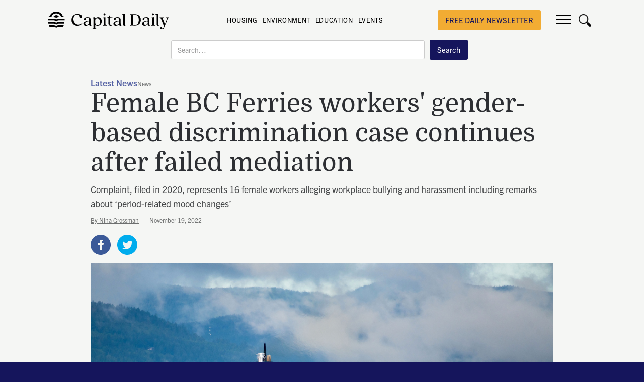

--- FILE ---
content_type: text/html
request_url: https://www.capitaldaily.ca/news/gender-based-discrimination-case-filed-bc-ferries-workers-continues-human-rights-tribunal
body_size: 15324
content:
<!DOCTYPE html><!-- Last Published: Wed Jan 21 2026 02:19:10 GMT+0000 (Coordinated Universal Time) --><html data-wf-domain="www.capitaldaily.ca" data-wf-page="62b506e40b960617cb6b969d" data-wf-site="5d907be7e6be584dbf47653c" data-wf-collection="62b506e40b96068c8d6b9650" data-wf-item-slug="gender-based-discrimination-case-filed-bc-ferries-workers-continues-human-rights-tribunal"><head><meta charset="utf-8"/><title>Female BC Ferries workers&#x27; gender-based discrimination case continues after failed mediation  - Capital Daily</title><meta content="Complaint, filed in 2020, represents 16 female workers alleging workplace bullying and harassment including remarks about ‘period-related mood changes’" name="description"/><meta content="Female BC Ferries workers&#x27; gender-based discrimination case continues after failed mediation" property="og:title"/><meta content="Complaint, filed in 2020, represents 16 female workers alleging workplace bullying and harassment including remarks about ‘period-related mood changes’" property="og:description"/><meta content="https://cdn.prod.website-files.com/5d97efece288d82cde97d5f3/6379525eab34509e6e010094_CD_Fall%202021%20Content67.jpg" property="og:image"/><meta content="Female BC Ferries workers&#x27; gender-based discrimination case continues after failed mediation" property="twitter:title"/><meta content="Complaint, filed in 2020, represents 16 female workers alleging workplace bullying and harassment including remarks about ‘period-related mood changes’" property="twitter:description"/><meta content="https://cdn.prod.website-files.com/5d97efece288d82cde97d5f3/6379525eab34509e6e010094_CD_Fall%202021%20Content67.jpg" property="twitter:image"/><meta property="og:type" content="website"/><meta content="summary_large_image" name="twitter:card"/><meta content="width=device-width, initial-scale=1" name="viewport"/><meta content="google-site-verification=l3CcyWxxfWMjk4mVIVUuPL8FZ5uzGGBYVDMvgTO-GuY" name="google-site-verification"/><link href="https://cdn.prod.website-files.com/5d907be7e6be584dbf47653c/css/capitaldaily.webflow.shared.255bd3eab.min.css" rel="stylesheet" type="text/css" integrity="sha384-JVvT6rrdNXUtn5mvFDjKteYgr9byqUG8kI7et3abK/E7I4LNl5/bVvbRwZoV6JP0" crossorigin="anonymous"/><link href="https://fonts.googleapis.com" rel="preconnect"/><link href="https://fonts.gstatic.com" rel="preconnect" crossorigin="anonymous"/><script src="https://ajax.googleapis.com/ajax/libs/webfont/1.6.26/webfont.js" type="text/javascript"></script><script type="text/javascript">WebFont.load({  google: {    families: ["PT Sans:400,400italic,700,700italic","Domine:regular,500,600,700","Roboto:100,100italic,300,300italic,regular,italic,500,500italic,700,700italic,900,900italic"]  }});</script><script src="https://use.typekit.net/ykt4jsz.js" type="text/javascript"></script><script type="text/javascript">try{Typekit.load();}catch(e){}</script><script type="text/javascript">!function(o,c){var n=c.documentElement,t=" w-mod-";n.className+=t+"js",("ontouchstart"in o||o.DocumentTouch&&c instanceof DocumentTouch)&&(n.className+=t+"touch")}(window,document);</script><link href="https://cdn.prod.website-files.com/5d907be7e6be584dbf47653c/60a34f5b3e084c6a9c69702d_CapitalDaily-Favicon32x32.png" rel="shortcut icon" type="image/x-icon"/><link href="https://cdn.prod.website-files.com/5d907be7e6be584dbf47653c/60a34f5f47dcd45b2d196cc9_CapitalDaily-icon256x256.png" rel="apple-touch-icon"/><link href="rss.xml" rel="alternate" title="RSS Feed" type="application/rss+xml"/><script async="" src="https://www.googletagmanager.com/gtag/js?id=G-E34FGHQWPS"></script><script type="text/javascript">window.dataLayer = window.dataLayer || [];function gtag(){dataLayer.push(arguments);}gtag('set', 'developer_id.dZGVlNj', true);gtag('js', new Date());gtag('config', 'G-E34FGHQWPS');</script><script type="text/javascript">!function(f,b,e,v,n,t,s){if(f.fbq)return;n=f.fbq=function(){n.callMethod?n.callMethod.apply(n,arguments):n.queue.push(arguments)};if(!f._fbq)f._fbq=n;n.push=n;n.loaded=!0;n.version='2.0';n.agent='plwebflow';n.queue=[];t=b.createElement(e);t.async=!0;t.src=v;s=b.getElementsByTagName(e)[0];s.parentNode.insertBefore(t,s)}(window,document,'script','https://connect.facebook.net/en_US/fbevents.js');fbq('init', '180975656148205');fbq('track', 'PageView');</script><script>(function(p,i,c,o){var n=new Event("pico-init");i[p]=i[p]||function(){(i[p].queue=i[p].queue||[]).push(arguments)},i.document.addEventListener("pico-init",function(e){var t=i.Pico.getInstance(e,{publisherId:o,picoInit:n},i);t.handleQueueItems(i[p].queue),i[p]=function(){return t.handleQueueItems([arguments])}},!1);var e=i.document.createElement("script"),t=i.document.getElementsByTagName("script")[0];e.async=1,e.src=c,e.onload=function(e){return i.Pico.getInstance(e,{publisherId:o,picoInit:n},i)},t.parentNode.insertBefore(e,t)})("pico",window,"https://gadget.pico.tools/wrapper.min.js","902a9213-d4d8-41b3-a949-fd3dddd5ad85");</script>


<style>
* {
  -webkit-font-smoothing: antialiased;
  -moz-osx-font-smoothing: grayscale;
}
  
.capital-content-text a {
  display: inline;
}
  
  
.HideWhenRegistered[data-pico-status="registered"],
.HideWhenRegistered[data-pico-status="paying"] {
display:none;
}

.ShowWhenRegistered {
display:none;
}

.ShowWhenRegistered[data-pico-status="registered"],
.ShowWhenRegistered[data-pico-status="paying"] {
display:block;
}

.HideWhenPaying[data-pico-status="paying"] {
display:none;
}

.ShowWhenPaying {
display:none;
}

.ShowWhenPaying[data-pico-status="paying"] {
display:block;
}
  
  ._form-content ._x09627838,
  ._form-content ._x11222190,
  ._form-content ._x23552340,
  ._form-content ._x90525099,
  ._form-content ._x78237364,
  ._form-content ._x38738918 {
    display: none !important;
  }
  
  .header-banner-link:hover {
    color: #1C1C29 !important;
  }
</style><meta property="og:locale" content="en_US" />
<meta property="og:image" content="https://cdn.prod.website-files.com/5d97efece288d82cde97d5f3/6379525eab34509e6e010094_CD_Fall%202021%20Content67.jpg" />
<meta property="og:type" content="article" />
<meta property="og:url" content="https://www.capitaldaily.ca/news/gender-based-discrimination-case-filed-bc-ferries-workers-continues-human-rights-tribunal" />
<meta property="og:site_name" content="Capital Daily" />
<meta property="article:tag" content="Latest News" />
<meta name="twitter:card" content="summary_large_image" />
<meta name="twitter:description" content="Complaint, filed in 2020, represents 16 female workers alleging workplace bullying and harassment including remarks about ‘period-related mood changes’" />
<meta name="twitter:title" content="Female BC Ferries workers&#39; gender-based discrimination case continues after failed mediation" />
<meta name="twitter:image" content="https://cdn.prod.website-files.com/5d97efece288d82cde97d5f3/6379525eab34509e6e010094_CD_Fall%202021%20Content67.jpg" />


<style>
  ._CD_AC_Form._cd_inline_form ._form {
    margin: 0 !important; 
  	padding:0!important;
  }

  ._cd_inline_form { float:none; }

  ._CD_AC_Form ._form-label, ._CD_AC_Form ._form_element ._form-label, 
  ._clear-element {
    display:none!important;
  }

  ._CD_AC_Form input {
    margin-right:20px;
    font-size: 16px !important;
    padding: 17px 12px !important;
    border:0 !important;
    width: 400px !important;
  }

  ._CD_AC_Form._cd_inline_form ._button-wrapper{
    margin: 0 !important;
    text-align: center;
  }

  ._submit{font-size: 20px!important;}

  ._form_element { margin-bottom: 0!important; }

  ._form-content{
    display:flex;
    flex-direction: row;
    align-items: center;
    justify-content: space-between;
	}
  
  ._form-thank-you{
  	font-family: trade-gothic-next,sans-serif;
  	color: #15155c;
    background-color: #fff;
    padding: 16px;
    border-radius: 5px;
  }
  
  @media screen and (max-width: 479px){
  	._CD_AC_Form._cd_inline_form ._form { width: 100%; }
    ._CD_AC_Form input {
    		width: 250px !important;
      	margin: 0 auto 15px auto;
      }
  }
  
  @media screen and (max-width: 945px){
  	._CD_AC_Form._cd_inline_form ._form { width: 75%; }
  	._form-content{ flex-direction: column !important; }
    ._cd_inline_form { width: auto; }
    ._CD_AC_Form input {
    		width: 300px;
      	margin: 0 auto 15px auto;
      }
  }

</style>
</head><body class="body-8"><div id="sub-pop" class="popup-wrapper"><div class="article-popup-wrap"><div class="popup-image-wrap"></div><div class="popup-content-wrap"><a href="#" class="close-icon-pop-up close-popup w-inline-block"><img src="https://cdn.prod.website-files.com/5d907be7e6be584dbf47653c/5e3bf8b55549c757f262095c_close-popup.svg" id="close-icon" alt=""/></a><div><h2 class="heading small-heading">Join our daily newsletter about Victoria</h2><p class="pop-up-text">Want to know keep up-to-date on what&#x27;s happening in Victoria? Subscribe to our daily newsletter: </p></div><div class="subscribe-form-popup w-form"><form id="email-form" name="email-form" data-name="Email Form" method="post" action="https://metalab.us19.list-manage.com/subscribe/post?u=33192a907b59cdfb6ee61707d&amp;amp;id=ce63f0955a" redirect="http://www.capitaldaily.ca/thank-you/" data-redirect="http://www.capitaldaily.ca/thank-you/" class="form" data-wf-page-id="62b506e40b960617cb6b969d" data-wf-element-id="fc6b4a06-7739-509b-f2a6-ddb1cb43b3bf"><label for="email" class="field-label">Enter your email address</label><input class="text-field w-input" maxlength="256" name="email" data-name="Email" placeholder="daily@capnews.ca" type="email" id="email" required=""/><input type="submit" data-wait="Please wait..." class="button w-button" value="Subscribe"/></form><div class="success-message w-form-done"><div>Thank you! Your submission has been received!</div></div><div class="error-message w-form-fail"><div>Something went wrong while submitting the form.</div></div></div><a href="#" class="close-popup-link close-popup">No, I would like to keep reading.</a></div></div></div><div data-w-id="dd293cbf-a144-f5c2-e264-02770417b164" class="div-block-68"></div><div data-collapse="all" data-animation="over-right" data-duration="400" data-w-id="62b7263e-1f01-79ef-fff9-c196224773e5" data-easing="ease" data-easing2="ease" role="banner" class="nav w-nav"><form action="/search" id="Mobile-Search-Bar" class="mobile-search w-form"><input class="search-input-4 w-input" maxlength="256" name="query" placeholder="Search…" type="search" id="search-3" required=""/><input type="submit" class="search-button-4 w-button" value="Search"/></form><div class="menu-wrap"><a href="/" class="link-block-12 w-inline-block"><img src="https://cdn.prod.website-files.com/5d907be7e6be584dbf47653c/60a348a85aa92176e3115b0d_CapitalDaily-logo-black.svg" loading="lazy" alt="Capital Daily Logo." class="image-64"/></a><div class="menu-inside-wrap"><div class="brand-quote-wrap"><a href="/" class="brand w-nav-brand"><img src="https://cdn.prod.website-files.com/5d907be7e6be584dbf47653c/60a348a85aa92176e3115b0d_CapitalDaily-logo-black.svg" alt="Capital Daily Logo." class="logo"/></a><div class="brand-quote-wrap tags-wrap"><a href="https://www.capitaldaily.ca/tag/housing" class="nav-link-small">HOUSING</a><a href="https://www.capitaldaily.ca/tag/environment" class="nav-link-small">ENVIRONMENT</a><a href="https://www.capitaldaily.ca/tag/education" class="nav-link-small">EDUCATION</a><a href="https://www.capitaldaily.ca/tag/events" class="nav-link-small">EVENTS</a><a href="https://capitaldailymerch.myshopify.com/" class="nav-link-small"></a></div><h1 class="heading-16">NEWS IN VICTORIA: IN-DEPTH REPORTING AND LONGFORM JOURNALISM</h1></div><a href="https://newsletter.capitaldaily.ca/subscribe" target="_blank" class="button-3 support-us-button w-button">free daily newsletter</a><a href="https://www.capitaldaily.ca/newsletter" class="button-3 signup w-button">Subscribe</a><a href="https://www.capitaldaily.ca/newsletter" class="button-3 member-button w-button">Subscribe</a><div data-w-id="64b0bc9d-bd82-feff-ecc6-94d5b2a1cba4" class="nav-button w-nav-button"><div class="top-line"></div><div class="middle-line"></div><div class="bottom-line"></div></div><a href="#" data-w-id="64b0bc9d-bd82-feff-ecc6-94d5b2a1cba8" class="search-trigger w-inline-block"><img src="https://cdn.prod.website-files.com/5d907be7e6be584dbf47653c/60a34b80c7a02422e4f8ed42_search%20black.png" loading="lazy" width="25" height="25" alt="" srcset="https://cdn.prod.website-files.com/5d907be7e6be584dbf47653c/60a34b80c7a02422e4f8ed42_search%20black-p-500.png 500w, https://cdn.prod.website-files.com/5d907be7e6be584dbf47653c/60a34b80c7a02422e4f8ed42_search%20black.png 512w" sizes="(max-width: 767px) 100vw, (max-width: 991px) 3vw, 2vw" class="image-7"/></a></div><nav role="navigation" class="nav-menu w-nav-menu"><div class="menu-row"><a href="/our-team" id="w-node-_62b7263e-1f01-79ef-fff9-c196224773f3-224773e5" class="nav-link w-nav-link">Our Team</a><a href="/who-we-are" id="w-node-_62b7263e-1f01-79ef-fff9-c196224773f5-224773e5" class="nav-link w-nav-link">Who Are We</a><a href="/write-for-us" id="w-node-_62b7263e-1f01-79ef-fff9-c196224773f7-224773e5" class="nav-link w-nav-link">Work with Us</a><a href="/advertise" id="w-node-_62b7263e-1f01-79ef-fff9-c196224773f9-224773e5" class="nav-link w-nav-link">Advertise</a></div><div class="menu-row-2nd"><a href="/submit-news-tips" id="w-node-_62b7263e-1f01-79ef-fff9-c196224773fc-224773e5" class="nav-link w-nav-link">Submit News Tips</a><a href="/newsletter" id="w-node-_75ea7c55-b0ca-9e8e-f79b-fb9cb0f91fd1-224773e5" class="nav-link w-nav-link">Newsletter</a></div><div class="menu-row-social-row"><div class="menu-social-media-icons-wrap"><a href="https://www.facebook.com/CapitalDailyVic" target="_blank" class="nav-link nav-icon w-nav-link"></a><a href="https://twitter.com/capitaldailyvic" target="_blank" class="nav-link nav-icon w-nav-link"></a></div></div></nav></div><form action="/search" id="search-bar" class="search w-form"><input class="search-input-2 w-input" maxlength="256" name="query" placeholder="Search…" type="search" id="search-2" required=""/><input type="submit" class="search-button-2 w-button" value="Search"/></form><div data-w-id="dd293cbf-a144-f5c2-e264-02770417b164" class="div-block-68"></div></div><div class="fullscreen-appearing-nav w-condition-invisible"></div><div data-w-id="c5a563e8-b0de-65ed-4c7a-62559a900cab" style="background-image:url(&quot;https://cdn.prod.website-files.com/5d97efece288d82cde97d5f3/6379525eab34509e6e010094_CD_Fall%202021%20Content67.jpg&quot;)" class="fullscreen-article w-condition-invisible"><div class="top-article-content-wrap fullscreen-article-headline-wrap"><div class="article-headline-wrap fullscreen-article-headline-wrap"><div class="div-block-83"><a href="/tag/latest-news" class="label fullscreen-label">Latest News</a><div class="div-block-84"><div data-w-id="ab4c423b-ff70-92da-1200-ad9fd46a2f83" class="tiny-label-text type-of-work fuulscreen-label">News</div><div class="tooltip fullscreen-tooltip"><div class="tiny-label-text type-of-work tooltip-text">Based on facts either observed and verified firsthand by the reporter, or reported and verified from knowledgeable sources.</div><div class="tooltip-arrow"></div></div></div></div><a href="/news/gender-based-discrimination-case-filed-bc-ferries-workers-continues-human-rights-tribunal" aria-current="page" class="link-block w-inline-block w--current"><h1 class="heading large-heading">Female BC Ferries workers&#x27; gender-based discrimination case continues after failed mediation</h1></a><p class="fullwidth-description-paragraph">Complaint, filed in 2020, represents 16 female workers alleging workplace bullying and harassment including remarks about ‘period-related mood changes’</p></div><div class="fullwidth-divider"></div><div class="date-and-author centered-mobile-date"><a href="/author/nina-grossman" class="tiny-label-text fullwidth-author">By Nina Grossman</a><div class="date-divider"></div><div class="tiny-label-text date-text light-date-text">November 19, 2022</div></div></div><div class="dark-overlay"></div></div><div class="top-article fullwidth-background w-condition-invisible"><div class="w-layout-grid top-article-wrap fullwidth-wrap"><div class="top-article-name-wrap"><div class="top-article-content-wrap fullwidth-article-headline-wrap"><div class="article-headline-wrap fullwidth-article-headline-wrap"><div class="div-block-82"><a href="/tag/latest-news" class="label">Latest News</a><div><div data-w-id="aa8125ad-a92f-148a-162a-be7551b5932d" class="tiny-label-text type-of-work white">News</div><div style="opacity:0" class="tooltip"><div class="tiny-label-text type-of-work tooltip-text">Based on facts either observed and verified firsthand by the reporter, or reported and verified from knowledgeable sources.</div><div class="tooltip-arrow"></div></div></div></div><a href="/news/gender-based-discrimination-case-filed-bc-ferries-workers-continues-human-rights-tribunal" aria-current="page" class="link-block w-inline-block w--current"><h1 class="heading">Female BC Ferries workers&#x27; gender-based discrimination case continues after failed mediation</h1></a><p class="fullwidth-description-paragraph">Complaint, filed in 2020, represents 16 female workers alleging workplace bullying and harassment including remarks about ‘period-related mood changes’</p></div><div class="fullwidth-divider"></div><div class="date-and-author centered-mobile-date"><a href="/author/nina-grossman" class="tiny-label-text fullwidth-author">By Nina Grossman</a><div class="date-divider"></div><div class="tiny-label-text date-text light-date-text">Nov 19, 2022</div></div></div></div></div><div class="top-article-bg"><div style="background-image:url(&quot;https://cdn.prod.website-files.com/5d97efece288d82cde97d5f3/6379525eab34509e6e010094_CD_Fall%202021%20Content67.jpg&quot;)" class="main-head-image"></div></div></div><div class="trust-logo-fullwidth w-condition-invisible"><div class="image-source-x">Photo : James MacDonald / Capital Daily </div><div class="trust-logo"><img src="https://cdn.prod.website-files.com/5d907be7e6be584dbf47653c/627c04f93171273fa66fefcc_Trust-Mark.svg" loading="lazy" width="20" alt="" class="trust-logo-image"/><div class="trust-logo-name"><a href="/best-practices" target="_blank" class="link-22">Capital Daily is part of the Trust Project</a></div></div></div><div data-delay="4000" data-animation="slide" class="mobilemenuslider w-slider" data-autoplay="false" data-easing="ease" data-hide-arrows="false" data-disable-swipe="false" data-autoplay-limit="0" data-nav-spacing="3" data-duration="500" data-infinite="true"><div class="maskmobile w-slider-mask"><div class="slide-1-mobile w-slide"><div class="div-block-87"><a href="https://www.capitaldaily.ca/tag/latest-news" class="nav-link-small mobile">latest</a><a href="https://www.capitaldaily.ca/tag/covid-19" class="nav-link-small mobile">COVID</a></div></div><div class="slide-2-mobile w-slide"><div class="div-block-87"><a href="https://www.capitaldaily.ca/tag/transportation" class="nav-link-small mobile">Transportation</a><a href="https://www.capitaldaily.ca/tag/business" class="nav-link-small mobile">Business</a></div></div><div class="slide-3-mobile w-slide"><div class="div-block-87"><a href="https://www.capitaldaily.ca/tag/housing" class="nav-link-small mobile">Housing</a><a href="https://www.capitaldaily.ca/tag/good-news" class="nav-link-small mobile">Good News</a></div></div></div><div class="w-slider-arrow-left"><div class="icon-2 mobile w-icon-slider-left"></div></div><div class="right-arrow-2 w-slider-arrow-right"><div class="icon mobile w-icon-slider-right"></div></div><div class="slide-nav-2 w-slider-nav w-round"></div></div><div class="section content-white"><div class="trust-logo-longform w-condition-invisible"><div class="image-source-x">Photo : James MacDonald / Capital Daily </div><div class="trust-logo"><img src="https://cdn.prod.website-files.com/5d907be7e6be584dbf47653c/627c04f93171273fa66fefcc_Trust-Mark.svg" loading="lazy" width="20" alt="" class="trust-logo-image"/><div class="trust-logo-name"><a href="/best-practices" target="_blank" class="link-22">Capital Daily is part of the Trust Project</a></div></div></div><div class="wrapper new-article-wrap w-clearfix"><div class="sidebar"><div class="sidebar-flex"><div class="sidebar-container"><p class="paragraph-13">Get the news and events in Victoria, in your inbox every morning.</p><div class="form-block-5 w-form"><form id="email-form-2" name="email-form-2" data-name="Email Form 2" method="get" class="form-3" data-wf-page-id="62b506e40b960617cb6b969d" data-wf-element-id="11d921c4-9abf-2932-8857-89566d0ea96f"><input class="text-field-7 w-input" maxlength="256" name="name" data-name="Name" placeholder="Your First Name" type="text" id="name"/><input class="text-field-8 w-input" maxlength="256" name="email-5" data-name="Email 5" placeholder="Your Email Address" type="email" id="email-5" required=""/><label class="w-checkbox checkbox-field-2"><input type="checkbox" id="checkbox" name="checkbox" data-name="Checkbox" class="w-checkbox-input"/><span class="checkbox-label-4 w-form-label" for="checkbox">I consent to receiving emails from the Capital Daily. I understand I can unsubscribe at any time.</span></label><div class="button-div"><input type="submit" data-wait="Please wait..." class="submit-button-6 w-button" value="Subscribe"/></div></form><div class="w-form-done"><div>Thank you! Your submission has been received!</div></div><div class="error-message-2 w-form-fail"><div class="text-block-2">Oops! Something went wrong while submitting the form.</div></div></div><div class="top-news-sidebar"><div class="text-block-4">Latest News</div><div class="w-dyn-list"><div role="list" class="collection-list w-dyn-items"><div role="listitem" class="w-dyn-item"><div class="top-news-divider"></div><a href="/news/lighthouse-brewery-tasting-room-to-close-this-month-brands-moving-to-phillips" class="div-block-3 w-inline-block"><img alt="" loading="lazy" width="80" src="https://cdn.prod.website-files.com/5d97efece288d82cde97d5f3/697026d4acaa8b4f002ddaf6_532762830_18519842326023159_121419029228629022_n_720.jpg" sizes="100vw" srcset="https://cdn.prod.website-files.com/5d97efece288d82cde97d5f3/697026d4acaa8b4f002ddaf6_532762830_18519842326023159_121419029228629022_n_720-p-500.jpg 500w, https://cdn.prod.website-files.com/5d97efece288d82cde97d5f3/697026d4acaa8b4f002ddaf6_532762830_18519842326023159_121419029228629022_n_720.jpg 720w" class="image-14"/><div class="text-block-3">Lighthouse brewery, tasting room to close this month, Phillips swallows brands</div></a></div><div role="listitem" class="w-dyn-item"><div class="top-news-divider"></div><a href="/news/we-thought-we-had-an-agreement-dog-owners-push-back-on-panama-flats-bylaw-postponement" class="div-block-3 w-inline-block"><img alt="" loading="lazy" width="80" src="https://cdn.prod.website-files.com/5d97efece288d82cde97d5f3/696c27ae079ca8c60a56952c_Panama%20Flats%20.png" class="image-14"/><div class="text-block-3">&#x27;We thought we had an agreement&#x27;: Dog owners push back on Panama Flats bylaw discussion postponement </div></a></div><div role="listitem" class="w-dyn-item"><div class="top-news-divider"></div><a href="/news/bc-municipalities-mull-joining-view-royals-call-for-a-judicial-review-of-housing-policies" class="div-block-3 w-inline-block"><img alt="" loading="lazy" width="80" src="https://cdn.prod.website-files.com/5d97efece288d82cde97d5f3/6961b455ff57c8ddfa0ca247_CD_South%20Island%20Photo%20Flight31.jpg" sizes="100vw" srcset="https://cdn.prod.website-files.com/5d97efece288d82cde97d5f3/6961b455ff57c8ddfa0ca247_CD_South%20Island%20Photo%20Flight31-p-500.jpg 500w, https://cdn.prod.website-files.com/5d97efece288d82cde97d5f3/6961b455ff57c8ddfa0ca247_CD_South%20Island%20Photo%20Flight31-p-800.jpg 800w, https://cdn.prod.website-files.com/5d97efece288d82cde97d5f3/6961b455ff57c8ddfa0ca247_CD_South%20Island%20Photo%20Flight31-p-1080.jpg 1080w, https://cdn.prod.website-files.com/5d97efece288d82cde97d5f3/6961b455ff57c8ddfa0ca247_CD_South%20Island%20Photo%20Flight31.jpg 1200w" class="image-14"/><div class="text-block-3">BC municipalities mull joining View Royal’s judicial review of housing policies</div></a></div><div role="listitem" class="w-dyn-item"><div class="top-news-divider"></div><a href="/news/victoria-council-wants-bc-marine-strategy-to-become-law" class="div-block-3 w-inline-block"><img alt="" loading="lazy" width="80" src="https://cdn.prod.website-files.com/5d97efece288d82cde97d5f3/69605676517a77cc653baddc_DSC_8618.jpg" sizes="100vw" srcset="https://cdn.prod.website-files.com/5d97efece288d82cde97d5f3/69605676517a77cc653baddc_DSC_8618-p-500.jpg 500w, https://cdn.prod.website-files.com/5d97efece288d82cde97d5f3/69605676517a77cc653baddc_DSC_8618-p-800.jpg 800w, https://cdn.prod.website-files.com/5d97efece288d82cde97d5f3/69605676517a77cc653baddc_DSC_8618-p-1080.jpg 1080w, https://cdn.prod.website-files.com/5d97efece288d82cde97d5f3/69605676517a77cc653baddc_DSC_8618.jpg 1200w" class="image-14"/><div class="text-block-3">Victoria council wants BC marine strategy to become law</div></a></div></div></div></div></div></div></div><div class="standard-article-header-wrap"><div class="tag-and-type"><a href="/tag/latest-news" class="label">Latest News</a><div><div data-w-id="bcae6977-e2dd-d856-98ad-2da684d6b888" class="tiny-label-text type-of-work">News</div><div data-w-id="56e6eaf5-0378-92dc-711d-33f62e6f4267" style="opacity:0" class="tooltip"><div class="tiny-label-text type-of-work tooltip-text">Based on facts either observed and verified firsthand by the reporter, or reported and verified from knowledgeable sources.</div><div class="tooltip-arrow"></div></div></div></div><h1 class="heading-3">Female BC Ferries workers&#x27; gender-based discrimination case continues after failed mediation</h1><p class="news-description">Complaint, filed in 2020, represents 16 female workers alleging workplace bullying and harassment including remarks about ‘period-related mood changes’</p><div class="date-and-author"><a href="/author/nina-grossman" class="tiny-label-text">By Nina Grossman</a><div class="date-divider"></div><div class="tiny-label-text">November 19, 2022</div></div><div class="top-sharing-buttons-wrap"><div class="_w-inline-block-top w-embed"><a class="w-inline-block social-share-btn fb" href="https://www.facebook.com/sharer/sharer.php?u=&t=" title="Share on Facebook" target="_blank" onclick="window.open('https://www.facebook.com/sharer/sharer.php?u=' + encodeURIComponent(document.URL) + '&t=' + encodeURIComponent(document.URL)); return false;"></a>
<a class="w-inline-block social-share-btn tw" href="https://twitter.com/intent/tweet?" target="_blank" title="Tweet" onclick="window.open('https://twitter.com/intent/tweet?text=' + encodeURIComponent(document.title) + ':%20 ' + encodeURIComponent(document.URL)); return false;"></a></div></div><div class="middle-form"><div class="text-block-10">Get the news and events in Victoria, in your inbox every morning.</div><div class="w-form"><form id="email-form-3" name="email-form-3" data-name="Email Form 3" method="get" class="form-4" data-wf-page-id="62b506e40b960617cb6b969d" data-wf-element-id="7a6c6db9-ea10-31fe-2901-8fca364e6ca3"><input class="text-field-9 w-input" maxlength="256" name="email-6" data-name="Email 6" placeholder="Your Email Address" type="email" id="email-6" required=""/><label class="w-checkbox checkbox-field-3"><input type="checkbox" id="checkbox-2" name="checkbox-2" data-name="Checkbox 2" class="w-checkbox-input checkbox-2"/><span class="checkbox-label-6 w-form-label" for="checkbox-2">I consent to receiving emails from the Capital Daily. I understand I can unsubscribe at any time.</span></label><input type="submit" data-wait="Please wait..." class="submit-button-7 w-button" value="Submit"/></form><div class="w-form-done"><div>Thank you! Your submission has been received!</div></div><div class="w-form-fail"><div>Oops! Something went wrong while submitting the form.</div></div></div></div><div class="detail-article-cover"><img alt="Female BC Ferries workers&#x27; gender-based discrimination case continues after failed mediation" src="https://cdn.prod.website-files.com/5d97efece288d82cde97d5f3/6379525eab34509e6e010094_CD_Fall%202021%20Content67.jpg" sizes="(max-width: 479px) 96vw, (max-width: 991px) 93vw, 920px" srcset="https://cdn.prod.website-files.com/5d97efece288d82cde97d5f3/6379525eab34509e6e010094_CD_Fall%202021%20Content67-p-500.jpg 500w, https://cdn.prod.website-files.com/5d97efece288d82cde97d5f3/6379525eab34509e6e010094_CD_Fall%202021%20Content67-p-800.jpg 800w, https://cdn.prod.website-files.com/5d97efece288d82cde97d5f3/6379525eab34509e6e010094_CD_Fall%202021%20Content67.jpg 1000w" class="image-80"/></div><div class="author-and-cover-wrap"><div class="image-source-x">Photo : James MacDonald / Capital Daily </div><div class="trust-logo"><img src="https://cdn.prod.website-files.com/5d907be7e6be584dbf47653c/627c04f93171273fa66fefcc_Trust-Mark.svg" loading="lazy" width="20" alt="" class="trust-logo-image"/><div class="trust-logo-name"><a href="/best-practices" target="_blank">Capital Daily is part of the Trust Project</a></div></div></div></div><div class="soundcloud-wrap w-condition-invisible"><div class="w-dyn-bind-empty w-richtext"></div></div><div class="capital-content-text w-richtext"><p>Complainants in a gender-based human rights complaint against BC Ferries have been ordered to provide more information to the ferry corporation. </p><p>A group of female BC Ferries employees working in the engineering department <a href="https://www.vicnews.com/news/human-rights-complaint-filed-over-private-change-rooms-for-female-bc-ferries-engineers/">filed a human rights complaint against the employer in 2020</a>, alleging they experienced an ongoing pattern of sex and gender-based discrimination. </p><p>A BC Human Rights Tribunal document says the allegations—from 16 female workers—outline a workplace climate of harassment and bullying including “negative remarks about period-related mood changes, and about their separate status as women.”</p><p>The complaint alleges that female employees don’t have separate change rooms from men and have to pass through the men&#x27;s change rooms to access the toilet and shower. They also allege there are “insufficient receptacles to dispose of period products.”</p></div><div class="capital-content-text middle-break w-dyn-bind-empty w-richtext"></div><div class="in-article-membership-wrap"><div class="member-cta home-member-cta"><a utm_term="free" utm_source="capitaldaily" utm_medium="banner" utm_content="article" href="https://www.capitaldaily.ca/newsletter?utm_source=capitaldaily&amp;utm_medium=banner&amp;utm_content=article&amp;utm_term=free" class="w-inline-block"><img src="https://cdn.prod.website-files.com/5d907be7e6be584dbf47653c/62df3cfc291f8ff3964c82c7_Social%20Share_Capital%20Daily.jpg" loading="lazy" width="746" alt="" sizes="(max-width: 479px) 92vw, (max-width: 767px) 91vw, 700px" srcset="https://cdn.prod.website-files.com/5d907be7e6be584dbf47653c/62df3cfc291f8ff3964c82c7_Social%20Share_Capital%20Daily-p-500.jpg 500w, https://cdn.prod.website-files.com/5d907be7e6be584dbf47653c/62df3cfc291f8ff3964c82c7_Social%20Share_Capital%20Daily-p-800.jpg 800w, https://cdn.prod.website-files.com/5d907be7e6be584dbf47653c/62df3cfc291f8ff3964c82c7_Social%20Share_Capital%20Daily-p-1080.jpg 1080w, https://cdn.prod.website-files.com/5d907be7e6be584dbf47653c/62df3cfc291f8ff3964c82c7_Social%20Share_Capital%20Daily-p-1600.jpg 1600w, https://cdn.prod.website-files.com/5d907be7e6be584dbf47653c/62df3cfc291f8ff3964c82c7_Social%20Share_Capital%20Daily-p-2000.jpg 2000w, https://cdn.prod.website-files.com/5d907be7e6be584dbf47653c/62df3cfc291f8ff3964c82c7_Social%20Share_Capital%20Daily-p-2600.jpg 2600w, https://cdn.prod.website-files.com/5d907be7e6be584dbf47653c/62df3cfc291f8ff3964c82c7_Social%20Share_Capital%20Daily-p-3200.jpg 3200w, https://cdn.prod.website-files.com/5d907be7e6be584dbf47653c/62df3cfc291f8ff3964c82c7_Social%20Share_Capital%20Daily.jpg 5001w" class="image-83"/></a></div></div><div class="in-article-newsletter-wrap article-wrap-middle"><div class="signup-banner"><h2 class="signup-header">The best morning read in Victoria, bar none.</h2><p class="paragraph-12 text-block-29">Stay connected to your city with the Capital Daily newsletter.</p><div class="in-article-newsletter-form"><div class="email-form w-embed w-script"><div class="_form_115 _CD_AC_Form _cd_inline_form"></div>
<script src="https://overstory.activehosted.com/f/embed.php?id=115" 
type="text/javascript" charset="utf-8"></script></div></div><div class="text-block-62">By filling out the form above, you agree to receive emails from Capital Daily. You can unsubscribe at any time.</div></div></div><div class="capital-content-text w-richtext"><p>“The lack of facilities draws focus to their status as women, causes them to feel different, unwelcome, humiliated, and unsafe in the workplace,” said a complaint summary. </p><p>After the complaint was filed, there was an unsuccessful tribunal-assisted mediation process. BC Ferries was ordered to provide a complaint response but issued an application for more information in May 2022, asking for the names of the complainants and for more information about the allegations. </p><p>BC Ferries claimed, in their application, that the complaint lacked basic information including who was involved, when the alleged events happened, and what is alleged to have occurred. </p><p>But the representative for the employees, union representative Laurence Spencer, argued the request for more information was “​​improper, unnecessary, impossible, overbroad and irregular.” Spencer also said disclosing the names of the women could expose them to danger. </p><p>On Nov. 15 the BC Human Rights Tribunal issued a decision partly in favor of BC Ferries, calling for additional details from the complainants, but denying BC Ferries’ request for information on witnesses and the names of the complainants. </p><p>“At this time, I am satisfied that the description of the group in the Complaint<br/>(i.e., all women working in the Engineering Department), together with the particulars ordered<br/>above, provides a sufficient basis for BC Ferries to understand what is being alleged by whom,<br/>and to respond to the Complaint,” said tribunal member Kathleen Smith. </p><p>Smith said Spencer’s claim that name disclosure could put complainants in danger was a “serious allegation,” but was made without evidence. </p><p>“It is my expectation that a party alleging exposure to danger will provide the necessary evidence for the Tribunal to make a decision,” Smith said, adding that she would not order the names to be disclosed at this time. </p><p>Spencer was ordered to provide the additional information by Jan. 10, and BC Ferries’ response is due 35 days afterwards. </p><p>BC Ferries and the BC Ferry Marine Workers Union did not respond to a request for comment by the time of publication.</p><p>‍</p></div><div class="wide-image-flex"><div class="wide-image _1st-wide-image"><img src="" loading="lazy" alt="" class="w-dyn-bind-empty"/><div class="image-source-x w-dyn-bind-empty"></div></div><div class="wide-image"><img src="" loading="lazy" alt="" class="w-dyn-bind-empty"/><div class="image-source-x w-dyn-bind-empty"></div></div></div><div class="capital-content-text w-dyn-bind-empty w-richtext"></div><div class="author-box"><img alt="Article Author&#x27;s Profile Picture" loading="lazy" width="100" src="https://cdn.prod.website-files.com/5d97efece288d82cde97d5f3/63825e769f6b471a12f0988e_5B971C3F-F871-4AD9-973B-EE8D2272BD1D.jpg" sizes="100px" srcset="https://cdn.prod.website-files.com/5d97efece288d82cde97d5f3/63825e769f6b471a12f0988e_5B971C3F-F871-4AD9-973B-EE8D2272BD1D-p-500.jpg 500w, https://cdn.prod.website-files.com/5d97efece288d82cde97d5f3/63825e769f6b471a12f0988e_5B971C3F-F871-4AD9-973B-EE8D2272BD1D-p-800.jpg 800w, https://cdn.prod.website-files.com/5d97efece288d82cde97d5f3/63825e769f6b471a12f0988e_5B971C3F-F871-4AD9-973B-EE8D2272BD1D-p-1080.jpg 1080w, https://cdn.prod.website-files.com/5d97efece288d82cde97d5f3/63825e769f6b471a12f0988e_5B971C3F-F871-4AD9-973B-EE8D2272BD1D.jpg 1280w" class="author-box-photo"/><div class="author-box-details"><div class="author-name"><a href="/author/nina-grossman" target="_blank" class="author-box-text name link">Nina Grossman</a><div class="author-box-text comma">, </div><div class="author-box-text">Newsletter Editor</div></div><div class="author-box-contact"><div class="author-box-email"><div class="author-box-text contact-title">EMAIL:</div><a href="mailto:nina@capitaldaily.ca" class="author-box-text link">nina@capitaldaily.ca</a></div><div class="author-box-twitter"><div class="author-box-text contact-title">TWITTER:</div><a twitter-link="https://twitter.com/" href="https://twitter.com/NinaGrossman" target="_blank" class="author-box-text link">@NinaGrossman</a></div></div></div></div><a href="mailto:contact@capitaldaily.ca" class="link">contact@capitaldaily.ca</a><div class="_w-inline-block w-embed"><a class="w-inline-block social-share-btn fb" href="https://www.facebook.com/sharer/sharer.php?u=&t=" title="Share on Facebook" target="_blank" onclick="window.open('https://www.facebook.com/sharer/sharer.php?u=' + encodeURIComponent(document.URL) + '&t=' + encodeURIComponent(document.URL)); return false;"></a>
<a class="w-inline-block social-share-btn tw" href="https://twitter.com/intent/tweet?" target="_blank" title="Tweet" onclick="window.open('https://twitter.com/intent/tweet?text=' + encodeURIComponent(document.title) + ':%20 ' + encodeURIComponent(document.URL)); return false;"></a></div><div class="in-article-membership-wrap membership-wrap-bottom"><div class="member-cta home-member-cta"><a utm_term="free" utm_source="capitaldaily" utm_medium="banner" utm_content="article" href="https://www.capitaldaily.ca/newsletter?utm_source=capitaldaily&amp;utm_medium=banner&amp;utm_content=article&amp;utm_term=free" class="w-inline-block"><img src="https://cdn.prod.website-files.com/5d907be7e6be584dbf47653c/63ae0d3dfc88fabaed961f16_cd-festival-newsletter-promo-insider.png" loading="lazy" width="746" alt="" class="image-83"/></a></div></div><div class="related-coverage"><div class="text-block">Related Coverage</div><div class="w-dyn-list"><div role="list" class="w-dyn-items"><div role="listitem" class="w-dyn-item"><div class="related-coverage-articles-wrap"><div class="article-content-wrap"><div><a href="/news/bc-ferries-prices-world-salish-sea" class="link-block w-inline-block"><h2 class="article-headline">B.C. Ferries Aren&#x27;t As Expensive As You Think</h2></a></div></div><a style="background-image:url(&quot;https://cdn.prod.website-files.com/5d97efece288d82cde97d5f3/5de66a93076fe4e735413312_MainImage.jpg&quot;)" href="/news/bc-ferries-prices-world-salish-sea" class="article-image related-coverage-image w-inline-block"></a></div></div><div role="listitem" class="w-dyn-item"><div class="related-coverage-articles-wrap"><div class="article-content-wrap"><div><a href="/news/bc-ferries-ferry-fare-increase-british-columbia" class="link-block w-inline-block"><h2 class="article-headline">Here’s How Much B.C. Ferries Fares Have Risen Since 1960</h2></a></div></div><a style="background-image:url(&quot;https://cdn.prod.website-files.com/5d97efece288d82cde97d5f3/5dbf85575ad64f2dc789c494_MainArt.jpg&quot;)" href="/news/bc-ferries-ferry-fare-increase-british-columbia" class="article-image related-coverage-image w-inline-block"></a></div></div></div></div></div><div class="related-news-section"><h1 class="heading-12">Related News</h1><div class="w-dyn-list"><div role="list" class="collection-list-2 w-dyn-items"><div id="w-node-_43db1b96-de9a-795f-1c6f-2bd0be6bd1d4-cb6b969d" role="listitem" class="w-dyn-item"><a href="/news/developer-alleges-negligence-by-the-city-of-langford-in-latest-chapter-of-the-condemned-danbrook-one-tower" class="related-news-block-2 w-inline-block"><div style="background-image:url(&quot;https://cdn.prod.website-files.com/5d97efece288d82cde97d5f3/690ac29e35e1468f8e094252_download.png&quot;)" class="related-news-image"></div><div class="text-block-5">Developer alleges negligence by the City of Langford in latest chapter of the condemned Danbrook One tower</div></a></div><div id="w-node-_43db1b96-de9a-795f-1c6f-2bd0be6bd1d4-cb6b969d" role="listitem" class="w-dyn-item"><a href="/news/victoria-school-board-ordered-province-develop-safety-plan" class="related-news-block-2 w-inline-block"><div style="background-image:url(&quot;https://cdn.prod.website-files.com/5d97efece288d82cde97d5f3/66edf5ffb86c8f00d6734947_Web-banner-1-1344x512.png&quot;)" class="related-news-image"></div><div class="text-block-5">Victoria school board ordered by province to develop safety plan</div></a></div><div id="w-node-_43db1b96-de9a-795f-1c6f-2bd0be6bd1d4-cb6b969d" role="listitem" class="w-dyn-item"><a href="/news/victoria-crd-highlight-initiatives-national-accessability-week" class="related-news-block-2 w-inline-block"><div style="background-image:url(&quot;https://cdn.prod.website-files.com/5d97efece288d82cde97d5f3/665a66b3d0acb2d10470d557_20230524_233539746_iOS_1.jpg&quot;)" class="related-news-image"></div><div class="text-block-5">Victoria and the CRD highlight initiatives during National AccessAbility Week </div></a></div><div id="w-node-_43db1b96-de9a-795f-1c6f-2bd0be6bd1d4-cb6b969d" role="listitem" class="w-dyn-item"><a href="/news/vnfc-opens-new-medical-clinic-indigenous-people-greater-victoria" class="related-news-block-2 w-inline-block"><div style="background-image:url(&quot;https://cdn.prod.website-files.com/5d97efece288d82cde97d5f3/655bfd9a63ced5edd7886a3a_vnfc%20eric%20plummer%20ron%20rice.jpeg&quot;)" class="related-news-image"></div><div class="text-block-5">VNFC opens new medical clinic for Indigenous people in Greater Victoria</div></a></div><div id="w-node-_43db1b96-de9a-795f-1c6f-2bd0be6bd1d4-cb6b969d" role="listitem" class="w-dyn-item"><a href="/news/cost-reduction-waste-reduction-focus-crd-waste-management" class="related-news-block-2 w-inline-block"><div style="background-image:url(&quot;https://cdn.prod.website-files.com/5d97efece288d82cde97d5f3/660de95ba2e053bfe9a11e03_60d11549ff8afd0daaeec63d_Vic_VanIsle%20Recycling15.jpg&quot;)" class="related-news-image"></div><div class="text-block-5">Cost reduction, not waste reduction, focus of CRD waste management</div></a></div><div id="w-node-_43db1b96-de9a-795f-1c6f-2bd0be6bd1d4-cb6b969d" role="listitem" class="w-dyn-item"><a href="/news/streamlined-program-aims-boost-esquimalts-curb-appeal" class="related-news-block-2 w-inline-block"><div style="background-image:url(&quot;https://cdn.prod.website-files.com/5d97efece288d82cde97d5f3/65e90f1c922807ec54930567_esqbuilding.jpg&quot;)" class="related-news-image"></div><div class="text-block-5">A streamlined program aims to boost Esquimalt’s curb appeal</div></a></div></div></div></div><div class="line-testing"></div><div class="relates-news-section-2"><h1 class="heading-14">Related News</h1><div class="divider-line"></div><div class="w-dyn-list"><div role="list" class="w-dyn-items"><div role="listitem" class="w-dyn-item"><div class="text-block-6">Developer alleges negligence by the City of Langford in latest chapter of the condemned Danbrook One tower</div><div class="related-news-flex"><img alt="" loading="lazy" width="368" src="https://cdn.prod.website-files.com/5d97efece288d82cde97d5f3/690ac29e35e1468f8e094252_download.png"/><div style="background-image:url(&quot;https://cdn.prod.website-files.com/5d97efece288d82cde97d5f3/690ac29e35e1468f8e094252_download.png&quot;)" class="related-news-image-2"></div><div class="text-block-7 text-block-9">Centurion recently filed an amendment to its civil claim, saying the city was negligent in its approval of the building’s occupancy licence and sale to the property company.</div></div></div></div></div><div class="divider-line divider-line-bottom"></div><div class="w-dyn-list"><div role="list" class="w-dyn-items w-row"><div role="listitem" class="w-dyn-item w-col w-col-6"><div class="bottom-related-news"><img src="https://cdn.prod.website-files.com/5d97efece288d82cde97d5f3/66edf5ffb86c8f00d6734947_Web-banner-1-1344x512.png" loading="lazy" alt="" sizes="100vw" srcset="https://cdn.prod.website-files.com/5d97efece288d82cde97d5f3/66edf5ffb86c8f00d6734947_Web-banner-1-1344x512-p-500.png 500w, https://cdn.prod.website-files.com/5d97efece288d82cde97d5f3/66edf5ffb86c8f00d6734947_Web-banner-1-1344x512-p-800.png 800w, https://cdn.prod.website-files.com/5d97efece288d82cde97d5f3/66edf5ffb86c8f00d6734947_Web-banner-1-1344x512.png 1000w" class="image-16"/><div style="background-image:url(&quot;https://cdn.prod.website-files.com/5d97efece288d82cde97d5f3/66edf5ffb86c8f00d6734947_Web-banner-1-1344x512.png&quot;)" class="bottom-related-image"></div><div class="text-block-6">Victoria school board ordered by province to develop safety plan</div><div class="text-block-8">SD61 board must collaborate with Greater Victoria police departments to create the plan</div></div></div><div role="listitem" class="w-dyn-item w-col w-col-6"><div class="bottom-related-news"><img src="https://cdn.prod.website-files.com/5d97efece288d82cde97d5f3/665a66b3d0acb2d10470d557_20230524_233539746_iOS_1.jpg" loading="lazy" alt="" sizes="100vw" srcset="https://cdn.prod.website-files.com/5d97efece288d82cde97d5f3/665a66b3d0acb2d10470d557_20230524_233539746_iOS_1-p-500.jpg 500w, https://cdn.prod.website-files.com/5d97efece288d82cde97d5f3/665a66b3d0acb2d10470d557_20230524_233539746_iOS_1-p-800.jpg 800w, https://cdn.prod.website-files.com/5d97efece288d82cde97d5f3/665a66b3d0acb2d10470d557_20230524_233539746_iOS_1.jpg 1009w" class="image-16"/><div style="background-image:url(&quot;https://cdn.prod.website-files.com/5d97efece288d82cde97d5f3/665a66b3d0acb2d10470d557_20230524_233539746_iOS_1.jpg&quot;)" class="bottom-related-image"></div><div class="text-block-6">Victoria and the CRD highlight initiatives during National AccessAbility Week </div><div class="text-block-8">There are roughly 19K people in Victoria dealing with a disability.</div></div></div></div></div><div class="divider-line divider-line-bottom"></div></div><div class="signupbannerarticles"><div class="w-layout-grid grid-27 test-2"><h2 class="signup-header">The best morning read in Victoria, bar none.</h2><div class="paragraph-12 text-block-29">Stay connected to your city with the Capital Daily newsletter.</div><div class="in-article-newsletter-form"><div class="email-form w-embed w-iframe"><iframe src="https://embeds.beehiiv.com/c0bffad2-ff1e-4b3a-9cf9-eee3144813ea" data-test-id="beehiiv-embed" width="100%" height="320" frameborder="0" scrolling="no" style="border-radius: 4px; border: 2px solid #e5e7eb; margin: 0; background-color: transparent;"></iframe></div></div><div class="text-block-62">By filling out the form above, you agree to receive emails from Capital Daily. You can unsubscribe at any time.</div></div></div></div></div><div class="grey-section"><div class="section"><div class="w-layout-grid promo-grid"><div id="w-node-_16fbe347-121f-3e59-9147-4127daf9f228-daf9f225" class="tip-div"><div class="grey-section-headline-text">Have a tip?</div><div class="tip-text">Use our <a href="mailto:tips@capnews.ca">confidential inbox</a></div></div><div id="w-node-_16fbe347-121f-3e59-9147-4127daf9f22f-daf9f225" class="newsletter-div"><a href="/newsletter" class="link-block-3 w-inline-block"><img src="https://cdn.prod.website-files.com/5d907be7e6be584dbf47653c/5d9e76399a3ac689c90aef28_capital-small-logo.jpg" alt="" class="capital-newsletter-icon"/><div class="capital-grey-newsletter-wrap"><div class="grey-section-headline-text">Capital Daily Newsletter</div><p class="paragraph paragraph-bottom-clear">A daily summary of what&#x27;s happening in Victoria<br/></p></div></a></div><div id="w-node-_19e7cbdf-7f4a-fecc-b742-aa1ea21592dd-daf9f225" class="podcast-div"><a href="/podcast-3" class="link-block-3 w-inline-block"><img src="https://cdn.prod.website-files.com/5d907be7e6be584dbf47653c/5f4ef4c70de9f156e896c10a_CapitalDaily_Podcast_800x800.jpg" sizes="100vw" srcset="https://cdn.prod.website-files.com/5d907be7e6be584dbf47653c/5f4ef4c70de9f156e896c10a_CapitalDaily_Podcast_800x800-p-500.jpeg 500w, https://cdn.prod.website-files.com/5d907be7e6be584dbf47653c/5f4ef4c70de9f156e896c10a_CapitalDaily_Podcast_800x800.jpg 800w" alt="" class="capital-newsletter-icon"/><div class="capital-grey-newsletter-wrap"><div class="grey-section-headline-text">Capital Daily Podcast</div><p class="paragraph paragraph-bottom-clear">Get the latest news from Victoria<br/></p></div></a></div></div></div></div><div class="footer"><div class="section"><div class="footer-wrap"><div class="w-layout-grid footer-grid"><a id="w-node-a60b8e73-f89e-01ec-1d3e-2548c4b3b7d9-06315b28" href="/" class="link-block-21 w-inline-block"><img src="https://cdn.prod.website-files.com/5d907be7e6be584dbf47653c/60a348a9026a98dfc9c96b17_CapitalDaily-logo-white.svg" alt="Capital Daily Logo." class="logo"/></a><div id="w-node-_8fd17294-7274-6922-7f7e-fe0f06315b2d-06315b28" class="w-layout-grid footer-links-grid"><a href="/our-team" class="footer-link">Our Team</a><a href="/who-we-are" class="footer-link">Who We Are</a><a href="/write-for-us" class="footer-link">Write for Us</a><a id="w-node-f56554bc-d4de-9d1e-d13e-6118b1b6d580-06315b28" href="https://shop.capitaldaily.ca/" target="_blank" class="link-24">Shop Capital Daily</a><a href="/advertise" class="footer-link">Advertise</a><a href="/submit-news-tips" class="footer-link">Submit News Tips</a><a href="/privacy" class="footer-link">Privacy</a><a href="https://victoria.communitystore.ca/" target="_blank" class="footer-link">Victoria Community Store</a></div></div><div class="w-layout-grid footer-bottom-grid"><div id="w-node-_0e239ff9-8c2b-b3c6-16a9-79d6dbadffe2-06315b28" class="wordmark"><img src="https://cdn.prod.website-files.com/5d907be7e6be584dbf47653c/6391046f2383c478d282ae01_wordmark_W.png.png" loading="lazy" id="w-node-b8da7cbf-fb05-96dc-c251-037576d5d3ec-06315b28" alt="" class="logo wordmark"/><div id="w-node-d99b7bf7-3f2e-cae5-dc6e-56c6903cd0ab-06315b28" class="copyright-text-note">We acknowledge the financial support of the Government of Canada.</div></div><div id="w-node-d2495a22-b820-3d3b-b839-420fe36a8bc0-06315b28" class="footer-social-icons-wrap"><a href="https://www.facebook.com/CapitalDailyVic" target="_blank" class="nav-link nav-icon"></a><a href="https://twitter.com/capitaldailyvic" target="_blank" class="nav-link nav-icon last-soc-icon"></a><a href="https://instagram.com/capitaldaily" target="_blank" class="instagram-icon w-inline-block"><img src="https://cdn.prod.website-files.com/5d907be7e6be584dbf47653c/60a35d184c28b2f2d3f8c4c4_instagram%20white.svg" loading="lazy" alt="" class="image-28"/></a></div><div id="w-node-d2495a22-b820-3d3b-b839-420fe36a8bbe-06315b28" class="copyright-text-note">Copyright © 2023 Overstory Media Group, All rights reserved. <br/>ISSN 2819-0297</div></div></div></div></div><script src="https://d3e54v103j8qbb.cloudfront.net/js/jquery-3.5.1.min.dc5e7f18c8.js?site=5d907be7e6be584dbf47653c" type="text/javascript" integrity="sha256-9/aliU8dGd2tb6OSsuzixeV4y/faTqgFtohetphbbj0=" crossorigin="anonymous"></script><script src="https://cdn.prod.website-files.com/5d907be7e6be584dbf47653c/js/webflow.schunk.36b8fb49256177c8.js" type="text/javascript" integrity="sha384-4abIlA5/v7XaW1HMXKBgnUuhnjBYJ/Z9C1OSg4OhmVw9O3QeHJ/qJqFBERCDPv7G" crossorigin="anonymous"></script><script src="https://cdn.prod.website-files.com/5d907be7e6be584dbf47653c/js/webflow.schunk.e572d3a1e3246993.js" type="text/javascript" integrity="sha384-zKnzIFY5CY+RG4Y+ivZOCYAn5vMEPQ2s7HDZ35Q4sed7+QA+puk7Ix2RfFmKjTYP" crossorigin="anonymous"></script><script src="https://cdn.prod.website-files.com/5d907be7e6be584dbf47653c/js/webflow.1d62788d.76f86ecad08bf9ba.js" type="text/javascript" integrity="sha384-63AGeY7vawJ1yIhaEAkBOUSfkLNnbwOhKgkLvReCD3BgyC3fcTrEz5gbSWemaJKu" crossorigin="anonymous"></script><script type="text/javascript" async src="https://embeds.beehiiv.com/attribution.js"></script>

<script type="text/javascript">
    (function(e,t,o,n,p,r,i){e.visitorGlobalObjectAlias=n;e[e.visitorGlobalObjectAlias]=e[e.visitorGlobalObjectAlias]||function(){(e[e.visitorGlobalObjectAlias].q=e[e.visitorGlobalObjectAlias].q||[]).push(arguments)};e[e.visitorGlobalObjectAlias].l=(new Date).getTime();r=t.createElement("script");r.src=o;r.async=true;i=t.getElementsByTagName("script")[0];i.parentNode.insertBefore(r,i)})(window,document,"https://diffuser-cdn.app-us1.com/diffuser/diffuser.js","vgo");
    vgo('setAccount', '650411585');
    vgo('setTrackByDefault', true);

    vgo('process');
</script>
<script type="text/javascript" src="//sharecdn.social9.com/v2/js/opensocialshare.js"></script>
<script type="text/javascript" src="//sharecdn.social9.com/v2/js/opensocialsharedefaulttheme.js"></script>
<link rel="stylesheet" type="text/css" href="//sharecdn.social9.com/v2/css/os-share-widget-style.css" />
<script type="text/javascript">
    var shareWidget = new OpenSocialShare();
    shareWidget.init({
        isHorizontalLayout: 1,
        widgetIconSize: "32",
        widgetStyle: "responsive",
        theme: 'OpenSocialShareDefaultTheme',
        providers: {
            top: ["Facebook", "Twitter"]
        }
    });
    shareWidget.injectInterface(".oss-widget-interface");
    shareWidget.setWidgetTheme(".oss-widget-interface");
</script>

<script type="application/ld+json">
    {
        "@context": "https://schema.org",
        "@type": "NewsArticle",
        "mainEntityOfPage": {
            "@type": "WebPage",
            "@id": "https://www.capitaldaily.ca/news/gender-based-discrimination-case-filed-bc-ferries-workers-continues-human-rights-tribunal"
        },
        "headline": "Female BC Ferries workers&#39; gender-based discrimination case continues after failed mediation",
        "image": "https://cdn.prod.website-files.com/5d97efece288d82cde97d5f3/6379525eab34509e6e010094_CD_Fall%202021%20Content67.jpg",
        "datePublished": "Nov 28, 2022",
        "dateModified": "Nov 28, 2022",
        "author": {
            "@type": "Person",
            "name": "Nina Grossman"
        },
        "publisher": {
            "@type": "Organization",
            "name": "Capital Daily",
            "logo": {
                "@type": "ImageObject",
                "url": "https://cdn.prod.website-files.com/5d907be7e6be584dbf47653c/5d908479ae00226dec5f5651_cropped-The-Capital-Fav-256x256.png"
            }
        },
        "description": "Complaint, filed in 2020, represents 16 female workers alleging workplace bullying and harassment including remarks about ‘period-related mood changes’"
    }
</script>

<script type="application/ld+json">
    {
        "@context": "http://schema.org",
        "@type": "BreadcrumbList",
        "itemListElement": [{
                "@type": "ListItem",
                "position": 1,
                "item": {
                    "@id": "https://www.capitaldaily.ca",
                    "name": "Home"
                }
            },
            {
                "@type": "ListItem",
                "position": 2,
                "item": {
                    "@id": "https://www.capitaldaily.ca/news",
                    "name": "Blog"
                }
            },
            {
                "@type": "ListItem",
                "position": 3,
                "item": {
                    "@id": "https://www.capitaldaily.ca/news/gender-based-discrimination-case-filed-bc-ferries-workers-continues-human-rights-tribunal",
                    "name": "Female BC Ferries workers&#39; gender-based discrimination case continues after failed mediation"
                }
            }
        ],
        "itemListOrder": "Descending",
        "numberOfItems": "3"
    }
</script></body></html>

--- FILE ---
content_type: text/css
request_url: https://cdn.prod.website-files.com/5d907be7e6be584dbf47653c/css/capitaldaily.webflow.shared.255bd3eab.min.css
body_size: 38734
content:
html{-webkit-text-size-adjust:100%;-ms-text-size-adjust:100%;font-family:sans-serif}body{margin:0}article,aside,details,figcaption,figure,footer,header,hgroup,main,menu,nav,section,summary{display:block}audio,canvas,progress,video{vertical-align:baseline;display:inline-block}audio:not([controls]){height:0;display:none}[hidden],template{display:none}a{background-color:#0000}a:active,a:hover{outline:0}abbr[title]{border-bottom:1px dotted}b,strong{font-weight:700}dfn{font-style:italic}h1{margin:.67em 0;font-size:2em}mark{color:#000;background:#ff0}small{font-size:80%}sub,sup{vertical-align:baseline;font-size:75%;line-height:0;position:relative}sup{top:-.5em}sub{bottom:-.25em}img{border:0}svg:not(:root){overflow:hidden}hr{box-sizing:content-box;height:0}pre{overflow:auto}code,kbd,pre,samp{font-family:monospace;font-size:1em}button,input,optgroup,select,textarea{color:inherit;font:inherit;margin:0}button{overflow:visible}button,select{text-transform:none}button,html input[type=button],input[type=reset]{-webkit-appearance:button;cursor:pointer}button[disabled],html input[disabled]{cursor:default}button::-moz-focus-inner,input::-moz-focus-inner{border:0;padding:0}input{line-height:normal}input[type=checkbox],input[type=radio]{box-sizing:border-box;padding:0}input[type=number]::-webkit-inner-spin-button,input[type=number]::-webkit-outer-spin-button{height:auto}input[type=search]{-webkit-appearance:none}input[type=search]::-webkit-search-cancel-button,input[type=search]::-webkit-search-decoration{-webkit-appearance:none}legend{border:0;padding:0}textarea{overflow:auto}optgroup{font-weight:700}table{border-collapse:collapse;border-spacing:0}td,th{padding:0}@font-face{font-family:webflow-icons;src:url([data-uri])format("truetype");font-weight:400;font-style:normal}[class^=w-icon-],[class*=\ w-icon-]{speak:none;font-variant:normal;text-transform:none;-webkit-font-smoothing:antialiased;-moz-osx-font-smoothing:grayscale;font-style:normal;font-weight:400;line-height:1;font-family:webflow-icons!important}.w-icon-slider-right:before{content:""}.w-icon-slider-left:before{content:""}.w-icon-nav-menu:before{content:""}.w-icon-arrow-down:before,.w-icon-dropdown-toggle:before{content:""}.w-icon-file-upload-remove:before{content:""}.w-icon-file-upload-icon:before{content:""}*{box-sizing:border-box}html{height:100%}body{color:#333;background-color:#fff;min-height:100%;margin:0;font-family:Arial,sans-serif;font-size:14px;line-height:20px}img{vertical-align:middle;max-width:100%;display:inline-block}html.w-mod-touch *{background-attachment:scroll!important}.w-block{display:block}.w-inline-block{max-width:100%;display:inline-block}.w-clearfix:before,.w-clearfix:after{content:" ";grid-area:1/1/2/2;display:table}.w-clearfix:after{clear:both}.w-hidden{display:none}.w-button{color:#fff;line-height:inherit;cursor:pointer;background-color:#3898ec;border:0;border-radius:0;padding:9px 15px;text-decoration:none;display:inline-block}input.w-button{-webkit-appearance:button}html[data-w-dynpage] [data-w-cloak]{color:#0000!important}.w-code-block{margin:unset}pre.w-code-block code{all:inherit}.w-optimization{display:contents}.w-webflow-badge,.w-webflow-badge>img{box-sizing:unset;width:unset;height:unset;max-height:unset;max-width:unset;min-height:unset;min-width:unset;margin:unset;padding:unset;float:unset;clear:unset;border:unset;border-radius:unset;background:unset;background-image:unset;background-position:unset;background-size:unset;background-repeat:unset;background-origin:unset;background-clip:unset;background-attachment:unset;background-color:unset;box-shadow:unset;transform:unset;direction:unset;font-family:unset;font-weight:unset;color:unset;font-size:unset;line-height:unset;font-style:unset;font-variant:unset;text-align:unset;letter-spacing:unset;-webkit-text-decoration:unset;text-decoration:unset;text-indent:unset;text-transform:unset;list-style-type:unset;text-shadow:unset;vertical-align:unset;cursor:unset;white-space:unset;word-break:unset;word-spacing:unset;word-wrap:unset;transition:unset}.w-webflow-badge{white-space:nowrap;cursor:pointer;box-shadow:0 0 0 1px #0000001a,0 1px 3px #0000001a;visibility:visible!important;opacity:1!important;z-index:2147483647!important;color:#aaadb0!important;overflow:unset!important;background-color:#fff!important;border-radius:3px!important;width:auto!important;height:auto!important;margin:0!important;padding:6px!important;font-size:12px!important;line-height:14px!important;text-decoration:none!important;display:inline-block!important;position:fixed!important;inset:auto 12px 12px auto!important;transform:none!important}.w-webflow-badge>img{position:unset;visibility:unset!important;opacity:1!important;vertical-align:middle!important;display:inline-block!important}h1,h2,h3,h4,h5,h6{margin-bottom:10px;font-weight:700}h1{margin-top:20px;font-size:38px;line-height:44px}h2{margin-top:20px;font-size:32px;line-height:36px}h3{margin-top:20px;font-size:24px;line-height:30px}h4{margin-top:10px;font-size:18px;line-height:24px}h5{margin-top:10px;font-size:14px;line-height:20px}h6{margin-top:10px;font-size:12px;line-height:18px}p{margin-top:0;margin-bottom:10px}blockquote{border-left:5px solid #e2e2e2;margin:0 0 10px;padding:10px 20px;font-size:18px;line-height:22px}figure{margin:0 0 10px}ul,ol{margin-top:0;margin-bottom:10px;padding-left:40px}.w-list-unstyled{padding-left:0;list-style:none}.w-embed:before,.w-embed:after{content:" ";grid-area:1/1/2/2;display:table}.w-embed:after{clear:both}.w-video{width:100%;padding:0;position:relative}.w-video iframe,.w-video object,.w-video embed{border:none;width:100%;height:100%;position:absolute;top:0;left:0}fieldset{border:0;margin:0;padding:0}button,[type=button],[type=reset]{cursor:pointer;-webkit-appearance:button;border:0}.w-form{margin:0 0 15px}.w-form-done{text-align:center;background-color:#ddd;padding:20px;display:none}.w-form-fail{background-color:#ffdede;margin-top:10px;padding:10px;display:none}label{margin-bottom:5px;font-weight:700;display:block}.w-input,.w-select{color:#333;vertical-align:middle;background-color:#fff;border:1px solid #ccc;width:100%;height:38px;margin-bottom:10px;padding:8px 12px;font-size:14px;line-height:1.42857;display:block}.w-input::placeholder,.w-select::placeholder{color:#999}.w-input:focus,.w-select:focus{border-color:#3898ec;outline:0}.w-input[disabled],.w-select[disabled],.w-input[readonly],.w-select[readonly],fieldset[disabled] .w-input,fieldset[disabled] .w-select{cursor:not-allowed}.w-input[disabled]:not(.w-input-disabled),.w-select[disabled]:not(.w-input-disabled),.w-input[readonly],.w-select[readonly],fieldset[disabled]:not(.w-input-disabled) .w-input,fieldset[disabled]:not(.w-input-disabled) .w-select{background-color:#eee}textarea.w-input,textarea.w-select{height:auto}.w-select{background-color:#f3f3f3}.w-select[multiple]{height:auto}.w-form-label{cursor:pointer;margin-bottom:0;font-weight:400;display:inline-block}.w-radio{margin-bottom:5px;padding-left:20px;display:block}.w-radio:before,.w-radio:after{content:" ";grid-area:1/1/2/2;display:table}.w-radio:after{clear:both}.w-radio-input{float:left;margin:3px 0 0 -20px;line-height:normal}.w-file-upload{margin-bottom:10px;display:block}.w-file-upload-input{opacity:0;z-index:-100;width:.1px;height:.1px;position:absolute;overflow:hidden}.w-file-upload-default,.w-file-upload-uploading,.w-file-upload-success{color:#333;display:inline-block}.w-file-upload-error{margin-top:10px;display:block}.w-file-upload-default.w-hidden,.w-file-upload-uploading.w-hidden,.w-file-upload-error.w-hidden,.w-file-upload-success.w-hidden{display:none}.w-file-upload-uploading-btn{cursor:pointer;background-color:#fafafa;border:1px solid #ccc;margin:0;padding:8px 12px;font-size:14px;font-weight:400;display:flex}.w-file-upload-file{background-color:#fafafa;border:1px solid #ccc;flex-grow:1;justify-content:space-between;margin:0;padding:8px 9px 8px 11px;display:flex}.w-file-upload-file-name{font-size:14px;font-weight:400;display:block}.w-file-remove-link{cursor:pointer;width:auto;height:auto;margin-top:3px;margin-left:10px;padding:3px;display:block}.w-icon-file-upload-remove{margin:auto;font-size:10px}.w-file-upload-error-msg{color:#ea384c;padding:2px 0;display:inline-block}.w-file-upload-info{padding:0 12px;line-height:38px;display:inline-block}.w-file-upload-label{cursor:pointer;background-color:#fafafa;border:1px solid #ccc;margin:0;padding:8px 12px;font-size:14px;font-weight:400;display:inline-block}.w-icon-file-upload-icon,.w-icon-file-upload-uploading{width:20px;margin-right:8px;display:inline-block}.w-icon-file-upload-uploading{height:20px}.w-container{max-width:940px;margin-left:auto;margin-right:auto}.w-container:before,.w-container:after{content:" ";grid-area:1/1/2/2;display:table}.w-container:after{clear:both}.w-container .w-row{margin-left:-10px;margin-right:-10px}.w-row:before,.w-row:after{content:" ";grid-area:1/1/2/2;display:table}.w-row:after{clear:both}.w-row .w-row{margin-left:0;margin-right:0}.w-col{float:left;width:100%;min-height:1px;padding-left:10px;padding-right:10px;position:relative}.w-col .w-col{padding-left:0;padding-right:0}.w-col-1{width:8.33333%}.w-col-2{width:16.6667%}.w-col-3{width:25%}.w-col-4{width:33.3333%}.w-col-5{width:41.6667%}.w-col-6{width:50%}.w-col-7{width:58.3333%}.w-col-8{width:66.6667%}.w-col-9{width:75%}.w-col-10{width:83.3333%}.w-col-11{width:91.6667%}.w-col-12{width:100%}.w-hidden-main{display:none!important}@media screen and (max-width:991px){.w-container{max-width:728px}.w-hidden-main{display:inherit!important}.w-hidden-medium{display:none!important}.w-col-medium-1{width:8.33333%}.w-col-medium-2{width:16.6667%}.w-col-medium-3{width:25%}.w-col-medium-4{width:33.3333%}.w-col-medium-5{width:41.6667%}.w-col-medium-6{width:50%}.w-col-medium-7{width:58.3333%}.w-col-medium-8{width:66.6667%}.w-col-medium-9{width:75%}.w-col-medium-10{width:83.3333%}.w-col-medium-11{width:91.6667%}.w-col-medium-12{width:100%}.w-col-stack{width:100%;left:auto;right:auto}}@media screen and (max-width:767px){.w-hidden-main,.w-hidden-medium{display:inherit!important}.w-hidden-small{display:none!important}.w-row,.w-container .w-row{margin-left:0;margin-right:0}.w-col{width:100%;left:auto;right:auto}.w-col-small-1{width:8.33333%}.w-col-small-2{width:16.6667%}.w-col-small-3{width:25%}.w-col-small-4{width:33.3333%}.w-col-small-5{width:41.6667%}.w-col-small-6{width:50%}.w-col-small-7{width:58.3333%}.w-col-small-8{width:66.6667%}.w-col-small-9{width:75%}.w-col-small-10{width:83.3333%}.w-col-small-11{width:91.6667%}.w-col-small-12{width:100%}}@media screen and (max-width:479px){.w-container{max-width:none}.w-hidden-main,.w-hidden-medium,.w-hidden-small{display:inherit!important}.w-hidden-tiny{display:none!important}.w-col{width:100%}.w-col-tiny-1{width:8.33333%}.w-col-tiny-2{width:16.6667%}.w-col-tiny-3{width:25%}.w-col-tiny-4{width:33.3333%}.w-col-tiny-5{width:41.6667%}.w-col-tiny-6{width:50%}.w-col-tiny-7{width:58.3333%}.w-col-tiny-8{width:66.6667%}.w-col-tiny-9{width:75%}.w-col-tiny-10{width:83.3333%}.w-col-tiny-11{width:91.6667%}.w-col-tiny-12{width:100%}}.w-widget{position:relative}.w-widget-map{width:100%;height:400px}.w-widget-map label{width:auto;display:inline}.w-widget-map img{max-width:inherit}.w-widget-map .gm-style-iw{text-align:center}.w-widget-map .gm-style-iw>button{display:none!important}.w-widget-twitter{overflow:hidden}.w-widget-twitter-count-shim{vertical-align:top;text-align:center;background:#fff;border:1px solid #758696;border-radius:3px;width:28px;height:20px;display:inline-block;position:relative}.w-widget-twitter-count-shim *{pointer-events:none;-webkit-user-select:none;user-select:none}.w-widget-twitter-count-shim .w-widget-twitter-count-inner{text-align:center;color:#999;font-family:serif;font-size:15px;line-height:12px;position:relative}.w-widget-twitter-count-shim .w-widget-twitter-count-clear{display:block;position:relative}.w-widget-twitter-count-shim.w--large{width:36px;height:28px}.w-widget-twitter-count-shim.w--large .w-widget-twitter-count-inner{font-size:18px;line-height:18px}.w-widget-twitter-count-shim:not(.w--vertical){margin-left:5px;margin-right:8px}.w-widget-twitter-count-shim:not(.w--vertical).w--large{margin-left:6px}.w-widget-twitter-count-shim:not(.w--vertical):before,.w-widget-twitter-count-shim:not(.w--vertical):after{content:" ";pointer-events:none;border:solid #0000;width:0;height:0;position:absolute;top:50%;left:0}.w-widget-twitter-count-shim:not(.w--vertical):before{border-width:4px;border-color:#75869600 #5d6c7b #75869600 #75869600;margin-top:-4px;margin-left:-9px}.w-widget-twitter-count-shim:not(.w--vertical).w--large:before{border-width:5px;margin-top:-5px;margin-left:-10px}.w-widget-twitter-count-shim:not(.w--vertical):after{border-width:4px;border-color:#fff0 #fff #fff0 #fff0;margin-top:-4px;margin-left:-8px}.w-widget-twitter-count-shim:not(.w--vertical).w--large:after{border-width:5px;margin-top:-5px;margin-left:-9px}.w-widget-twitter-count-shim.w--vertical{width:61px;height:33px;margin-bottom:8px}.w-widget-twitter-count-shim.w--vertical:before,.w-widget-twitter-count-shim.w--vertical:after{content:" ";pointer-events:none;border:solid #0000;width:0;height:0;position:absolute;top:100%;left:50%}.w-widget-twitter-count-shim.w--vertical:before{border-width:5px;border-color:#5d6c7b #75869600 #75869600;margin-left:-5px}.w-widget-twitter-count-shim.w--vertical:after{border-width:4px;border-color:#fff #fff0 #fff0;margin-left:-4px}.w-widget-twitter-count-shim.w--vertical .w-widget-twitter-count-inner{font-size:18px;line-height:22px}.w-widget-twitter-count-shim.w--vertical.w--large{width:76px}.w-background-video{color:#fff;height:500px;position:relative;overflow:hidden}.w-background-video>video{object-fit:cover;z-index:-100;background-position:50%;background-size:cover;width:100%;height:100%;margin:auto;position:absolute;inset:-100%}.w-background-video>video::-webkit-media-controls-start-playback-button{-webkit-appearance:none;display:none!important}.w-background-video--control{background-color:#0000;padding:0;position:absolute;bottom:1em;right:1em}.w-background-video--control>[hidden]{display:none!important}.w-slider{text-align:center;clear:both;-webkit-tap-highlight-color:#0000;tap-highlight-color:#0000;background:#ddd;height:300px;position:relative}.w-slider-mask{z-index:1;white-space:nowrap;height:100%;display:block;position:relative;left:0;right:0;overflow:hidden}.w-slide{vertical-align:top;white-space:normal;text-align:left;width:100%;height:100%;display:inline-block;position:relative}.w-slider-nav{z-index:2;text-align:center;-webkit-tap-highlight-color:#0000;tap-highlight-color:#0000;height:40px;margin:auto;padding-top:10px;position:absolute;inset:auto 0 0}.w-slider-nav.w-round>div{border-radius:100%}.w-slider-nav.w-num>div{font-size:inherit;line-height:inherit;width:auto;height:auto;padding:.2em .5em}.w-slider-nav.w-shadow>div{box-shadow:0 0 3px #3336}.w-slider-nav-invert{color:#fff}.w-slider-nav-invert>div{background-color:#2226}.w-slider-nav-invert>div.w-active{background-color:#222}.w-slider-dot{cursor:pointer;background-color:#fff6;width:1em;height:1em;margin:0 3px .5em;transition:background-color .1s,color .1s;display:inline-block;position:relative}.w-slider-dot.w-active{background-color:#fff}.w-slider-dot:focus{outline:none;box-shadow:0 0 0 2px #fff}.w-slider-dot:focus.w-active{box-shadow:none}.w-slider-arrow-left,.w-slider-arrow-right{cursor:pointer;color:#fff;-webkit-tap-highlight-color:#0000;tap-highlight-color:#0000;-webkit-user-select:none;user-select:none;width:80px;margin:auto;font-size:40px;position:absolute;inset:0;overflow:hidden}.w-slider-arrow-left [class^=w-icon-],.w-slider-arrow-right [class^=w-icon-],.w-slider-arrow-left [class*=\ w-icon-],.w-slider-arrow-right [class*=\ w-icon-]{position:absolute}.w-slider-arrow-left:focus,.w-slider-arrow-right:focus{outline:0}.w-slider-arrow-left{z-index:3;right:auto}.w-slider-arrow-right{z-index:4;left:auto}.w-icon-slider-left,.w-icon-slider-right{width:1em;height:1em;margin:auto;inset:0}.w-slider-aria-label{clip:rect(0 0 0 0);border:0;width:1px;height:1px;margin:-1px;padding:0;position:absolute;overflow:hidden}.w-slider-force-show{display:block!important}.w-dropdown{text-align:left;z-index:900;margin-left:auto;margin-right:auto;display:inline-block;position:relative}.w-dropdown-btn,.w-dropdown-toggle,.w-dropdown-link{vertical-align:top;color:#222;text-align:left;white-space:nowrap;margin-left:auto;margin-right:auto;padding:20px;text-decoration:none;position:relative}.w-dropdown-toggle{-webkit-user-select:none;user-select:none;cursor:pointer;padding-right:40px;display:inline-block}.w-dropdown-toggle:focus{outline:0}.w-icon-dropdown-toggle{width:1em;height:1em;margin:auto 20px auto auto;position:absolute;top:0;bottom:0;right:0}.w-dropdown-list{background:#ddd;min-width:100%;display:none;position:absolute}.w-dropdown-list.w--open{display:block}.w-dropdown-link{color:#222;padding:10px 20px;display:block}.w-dropdown-link.w--current{color:#0082f3}.w-dropdown-link:focus{outline:0}@media screen and (max-width:767px){.w-nav-brand{padding-left:10px}}.w-lightbox-backdrop{cursor:auto;letter-spacing:normal;text-indent:0;text-shadow:none;text-transform:none;visibility:visible;white-space:normal;word-break:normal;word-spacing:normal;word-wrap:normal;color:#fff;text-align:center;z-index:2000;opacity:0;-webkit-user-select:none;-moz-user-select:none;-webkit-tap-highlight-color:transparent;background:#000000e6;outline:0;font-family:Helvetica Neue,Helvetica,Ubuntu,Segoe UI,Verdana,sans-serif;font-size:17px;font-style:normal;font-weight:300;line-height:1.2;list-style:disc;position:fixed;inset:0;-webkit-transform:translate(0)}.w-lightbox-backdrop,.w-lightbox-container{-webkit-overflow-scrolling:touch;height:100%;overflow:auto}.w-lightbox-content{height:100vh;position:relative;overflow:hidden}.w-lightbox-view{opacity:0;width:100vw;height:100vh;position:absolute}.w-lightbox-view:before{content:"";height:100vh}.w-lightbox-group,.w-lightbox-group .w-lightbox-view,.w-lightbox-group .w-lightbox-view:before{height:86vh}.w-lightbox-frame,.w-lightbox-view:before{vertical-align:middle;display:inline-block}.w-lightbox-figure{margin:0;position:relative}.w-lightbox-group .w-lightbox-figure{cursor:pointer}.w-lightbox-img{width:auto;max-width:none;height:auto}.w-lightbox-image{float:none;max-width:100vw;max-height:100vh;display:block}.w-lightbox-group .w-lightbox-image{max-height:86vh}.w-lightbox-caption{text-align:left;text-overflow:ellipsis;white-space:nowrap;background:#0006;padding:.5em 1em;position:absolute;bottom:0;left:0;right:0;overflow:hidden}.w-lightbox-embed{width:100%;height:100%;position:absolute;inset:0}.w-lightbox-control{cursor:pointer;background-position:50%;background-repeat:no-repeat;background-size:24px;width:4em;transition:all .3s;position:absolute;top:0}.w-lightbox-left{background-image:url([data-uri]);display:none;bottom:0;left:0}.w-lightbox-right{background-image:url([data-uri]);display:none;bottom:0;right:0}.w-lightbox-close{background-image:url([data-uri]);background-size:18px;height:2.6em;right:0}.w-lightbox-strip{white-space:nowrap;padding:0 1vh;line-height:0;position:absolute;bottom:0;left:0;right:0;overflow:auto hidden}.w-lightbox-item{box-sizing:content-box;cursor:pointer;width:10vh;padding:2vh 1vh;display:inline-block;-webkit-transform:translate(0,0)}.w-lightbox-active{opacity:.3}.w-lightbox-thumbnail{background:#222;height:10vh;position:relative;overflow:hidden}.w-lightbox-thumbnail-image{position:absolute;top:0;left:0}.w-lightbox-thumbnail .w-lightbox-tall{width:100%;top:50%;transform:translateY(-50%)}.w-lightbox-thumbnail .w-lightbox-wide{height:100%;left:50%;transform:translate(-50%)}.w-lightbox-spinner{box-sizing:border-box;border:5px solid #0006;border-radius:50%;width:40px;height:40px;margin-top:-20px;margin-left:-20px;animation:.8s linear infinite spin;position:absolute;top:50%;left:50%}.w-lightbox-spinner:after{content:"";border:3px solid #0000;border-bottom-color:#fff;border-radius:50%;position:absolute;inset:-4px}.w-lightbox-hide{display:none}.w-lightbox-noscroll{overflow:hidden}@media (min-width:768px){.w-lightbox-content{height:96vh;margin-top:2vh}.w-lightbox-view,.w-lightbox-view:before{height:96vh}.w-lightbox-group,.w-lightbox-group .w-lightbox-view,.w-lightbox-group .w-lightbox-view:before{height:84vh}.w-lightbox-image{max-width:96vw;max-height:96vh}.w-lightbox-group .w-lightbox-image{max-width:82.3vw;max-height:84vh}.w-lightbox-left,.w-lightbox-right{opacity:.5;display:block}.w-lightbox-close{opacity:.8}.w-lightbox-control:hover{opacity:1}}.w-lightbox-inactive,.w-lightbox-inactive:hover{opacity:0}.w-richtext:before,.w-richtext:after{content:" ";grid-area:1/1/2/2;display:table}.w-richtext:after{clear:both}.w-richtext[contenteditable=true]:before,.w-richtext[contenteditable=true]:after{white-space:initial}.w-richtext ol,.w-richtext ul{overflow:hidden}.w-richtext .w-richtext-figure-selected.w-richtext-figure-type-video div:after,.w-richtext .w-richtext-figure-selected[data-rt-type=video] div:after,.w-richtext .w-richtext-figure-selected.w-richtext-figure-type-image div,.w-richtext .w-richtext-figure-selected[data-rt-type=image] div{outline:2px solid #2895f7}.w-richtext figure.w-richtext-figure-type-video>div:after,.w-richtext figure[data-rt-type=video]>div:after{content:"";display:none;position:absolute;inset:0}.w-richtext figure{max-width:60%;position:relative}.w-richtext figure>div:before{cursor:default!important}.w-richtext figure img{width:100%}.w-richtext figure figcaption.w-richtext-figcaption-placeholder{opacity:.6}.w-richtext figure div{color:#0000;font-size:0}.w-richtext figure.w-richtext-figure-type-image,.w-richtext figure[data-rt-type=image]{display:table}.w-richtext figure.w-richtext-figure-type-image>div,.w-richtext figure[data-rt-type=image]>div{display:inline-block}.w-richtext figure.w-richtext-figure-type-image>figcaption,.w-richtext figure[data-rt-type=image]>figcaption{caption-side:bottom;display:table-caption}.w-richtext figure.w-richtext-figure-type-video,.w-richtext figure[data-rt-type=video]{width:60%;height:0}.w-richtext figure.w-richtext-figure-type-video iframe,.w-richtext figure[data-rt-type=video] iframe{width:100%;height:100%;position:absolute;top:0;left:0}.w-richtext figure.w-richtext-figure-type-video>div,.w-richtext figure[data-rt-type=video]>div{width:100%}.w-richtext figure.w-richtext-align-center{clear:both;margin-left:auto;margin-right:auto}.w-richtext figure.w-richtext-align-center.w-richtext-figure-type-image>div,.w-richtext figure.w-richtext-align-center[data-rt-type=image]>div{max-width:100%}.w-richtext figure.w-richtext-align-normal{clear:both}.w-richtext figure.w-richtext-align-fullwidth{text-align:center;clear:both;width:100%;max-width:100%;margin-left:auto;margin-right:auto;display:block}.w-richtext figure.w-richtext-align-fullwidth>div{padding-bottom:inherit;display:inline-block}.w-richtext figure.w-richtext-align-fullwidth>figcaption{display:block}.w-richtext figure.w-richtext-align-floatleft{float:left;clear:none;margin-right:15px}.w-richtext figure.w-richtext-align-floatright{float:right;clear:none;margin-left:15px}.w-nav{z-index:1000;background:#ddd;position:relative}.w-nav:before,.w-nav:after{content:" ";grid-area:1/1/2/2;display:table}.w-nav:after{clear:both}.w-nav-brand{float:left;color:#333;text-decoration:none;position:relative}.w-nav-link{vertical-align:top;color:#222;text-align:left;margin-left:auto;margin-right:auto;padding:20px;text-decoration:none;display:inline-block;position:relative}.w-nav-link.w--current{color:#0082f3}.w-nav-menu{float:right;position:relative}[data-nav-menu-open]{text-align:center;background:#c8c8c8;min-width:200px;position:absolute;top:100%;left:0;right:0;overflow:visible;display:block!important}.w--nav-link-open{display:block;position:relative}.w-nav-overlay{width:100%;display:none;position:absolute;top:100%;left:0;right:0;overflow:hidden}.w-nav-overlay [data-nav-menu-open]{top:0}.w-nav[data-animation=over-left] .w-nav-overlay{width:auto}.w-nav[data-animation=over-left] .w-nav-overlay,.w-nav[data-animation=over-left] [data-nav-menu-open]{z-index:1;top:0;right:auto}.w-nav[data-animation=over-right] .w-nav-overlay{width:auto}.w-nav[data-animation=over-right] .w-nav-overlay,.w-nav[data-animation=over-right] [data-nav-menu-open]{z-index:1;top:0;left:auto}.w-nav-button{float:right;cursor:pointer;-webkit-tap-highlight-color:#0000;tap-highlight-color:#0000;-webkit-user-select:none;user-select:none;padding:18px;font-size:24px;display:none;position:relative}.w-nav-button:focus{outline:0}.w-nav-button.w--open{color:#fff;background-color:#c8c8c8}.w-nav[data-collapse=all] .w-nav-menu{display:none}.w-nav[data-collapse=all] .w-nav-button,.w--nav-dropdown-open,.w--nav-dropdown-toggle-open{display:block}.w--nav-dropdown-list-open{position:static}@media screen and (max-width:991px){.w-nav[data-collapse=medium] .w-nav-menu{display:none}.w-nav[data-collapse=medium] .w-nav-button{display:block}}@media screen and (max-width:767px){.w-nav[data-collapse=small] .w-nav-menu{display:none}.w-nav[data-collapse=small] .w-nav-button{display:block}.w-nav-brand{padding-left:10px}}@media screen and (max-width:479px){.w-nav[data-collapse=tiny] .w-nav-menu{display:none}.w-nav[data-collapse=tiny] .w-nav-button{display:block}}.w-tabs{position:relative}.w-tabs:before,.w-tabs:after{content:" ";grid-area:1/1/2/2;display:table}.w-tabs:after{clear:both}.w-tab-menu{position:relative}.w-tab-link{vertical-align:top;text-align:left;cursor:pointer;color:#222;background-color:#ddd;padding:9px 30px;text-decoration:none;display:inline-block;position:relative}.w-tab-link.w--current{background-color:#c8c8c8}.w-tab-link:focus{outline:0}.w-tab-content{display:block;position:relative;overflow:hidden}.w-tab-pane{display:none;position:relative}.w--tab-active{display:block}@media screen and (max-width:479px){.w-tab-link{display:block}}.w-ix-emptyfix:after{content:""}@keyframes spin{0%{transform:rotate(0)}to{transform:rotate(360deg)}}.w-dyn-empty{background-color:#ddd;padding:10px}.w-dyn-hide,.w-dyn-bind-empty,.w-condition-invisible{display:none!important}.wf-layout-layout{display:grid}@font-face{font-family:Icomoon;src:url(https://cdn.prod.website-files.com/5d907be7e6be584dbf47653c/5d90918b124e075da80dc975_icomoon.ttf)format("truetype");font-weight:400;font-style:normal;font-display:auto}@font-face{font-family:Canela;src:url(https://cdn.prod.website-files.com/5d907be7e6be584dbf47653c/5d9085e07115f97168c7d669_Canela-Regular.otf)format("opentype");font-weight:400;font-style:normal;font-display:auto}@font-face{font-family:Graphik;src:url(https://cdn.prod.website-files.com/5d907be7e6be584dbf47653c/5d9085fb124e07545c0d59c2_Graphik%20Medium.otf)format("opentype");font-weight:500;font-style:normal;font-display:auto}@font-face{font-family:Graphik;src:url(https://cdn.prod.website-files.com/5d907be7e6be584dbf47653c/5d9085fc7115f972dac7d695_Graphik%20Regular.otf)format("opentype");font-weight:400;font-style:normal;font-display:auto}@font-face{font-family:Graphik;src:url(https://cdn.prod.website-files.com/5d907be7e6be584dbf47653c/5d9085fcd12b5b4511989dbd_Graphik%20Semibold.otf)format("opentype");font-weight:600;font-style:normal;font-display:auto}@font-face{font-family:Chronicletextg2;src:url(https://cdn.prod.website-files.com/5d907be7e6be584dbf47653c/5d908676124e0713fc0d5c09_ChronicleTextG2-Italic-Pro.otf)format("opentype");font-weight:400;font-style:italic;font-display:auto}@font-face{font-family:Chronicletextg2;src:url(https://cdn.prod.website-files.com/5d907be7e6be584dbf47653c/5d908676ae0022b09b5f6d24_ChronicleTextG2-BoldIta-Pro.otf)format("opentype");font-weight:700;font-style:italic;font-display:auto}@font-face{font-family:Chronicletextg2;src:url(https://cdn.prod.website-files.com/5d907be7e6be584dbf47653c/5d908677124e07c3a00d5c0a_ChronicleTextG2-SemiIta-Pro.otf)format("opentype");font-weight:600;font-style:italic;font-display:auto}@font-face{font-family:Chronicletextg2;src:url(https://cdn.prod.website-files.com/5d907be7e6be584dbf47653c/5d9086777115f9fb76c7dda6_ChronicleTextG2-Roman-Pro.otf)format("opentype");font-weight:400;font-style:normal;font-display:auto}@font-face{font-family:Chronicletextg2;src:url(https://cdn.prod.website-files.com/5d907be7e6be584dbf47653c/5d90867613b5660e3ffce397_ChronicleTextG2-Bold-Pro.otf)format("opentype");font-weight:700;font-style:normal;font-display:auto}@font-face{font-family:Chronicletextg2;src:url(https://cdn.prod.website-files.com/5d907be7e6be584dbf47653c/5d908677124e07f4470d5c0b_ChronicleTextG2-Semibd-Pro.otf)format("opentype");font-weight:600;font-style:normal;font-display:auto}:root{--young-blood:#15155c;--white:white;--shore:#5461a3;--gold:#f2ac33;--white-smoke:#f5f6f4;--black:black;--blueish:#121925;--dodger-blue:#3f97ff;--almost-black:#1c1c29;--salmon:#ff7067;--dark-slate-grey:#414751}.w-layout-grid{grid-row-gap:16px;grid-column-gap:16px;grid-template-rows:auto auto;grid-template-columns:1fr 1fr;grid-auto-columns:1fr;display:grid}.w-pagination-wrapper{flex-wrap:wrap;justify-content:center;display:flex}.w-pagination-previous{color:#333;background-color:#fafafa;border:1px solid #ccc;border-radius:2px;margin-left:10px;margin-right:10px;padding:9px 20px;font-size:14px;display:block}.w-pagination-previous-icon{margin-right:4px}.w-pagination-next{color:#333;background-color:#fafafa;border:1px solid #ccc;border-radius:2px;margin-left:10px;margin-right:10px;padding:9px 20px;font-size:14px;display:block}.w-pagination-next-icon{margin-left:4px}.w-checkbox{margin-bottom:5px;padding-left:20px;display:block}.w-checkbox:before{content:" ";grid-area:1/1/2/2;display:table}.w-checkbox:after{content:" ";clear:both;grid-area:1/1/2/2;display:table}.w-checkbox-input{float:left;margin:4px 0 0 -20px;line-height:normal}.w-checkbox-input--inputType-custom{border:1px solid #ccc;border-radius:2px;width:12px;height:12px}.w-checkbox-input--inputType-custom.w--redirected-checked{background-color:#3898ec;background-image:url(https://d3e54v103j8qbb.cloudfront.net/static/custom-checkbox-checkmark.589d534424.svg);background-position:50%;background-repeat:no-repeat;background-size:cover;border-color:#3898ec}.w-checkbox-input--inputType-custom.w--redirected-focus{box-shadow:0 0 3px 1px #3898ec}body{background-color:var(--young-blood);color:#000;font-family:trade-gothic-next,sans-serif;font-size:15px;line-height:22px}h1{color:var(--white);margin-top:0;margin-bottom:10px;font-family:Domine,sans-serif;font-size:52px;font-weight:400;line-height:118%}h2{margin-top:20px;margin-bottom:30px;font-family:Domine,sans-serif;font-size:30px;font-weight:400;line-height:40px}h3{margin-top:20px;margin-bottom:10px;font-family:Chronicletextg2,sans-serif;font-size:24px;font-weight:400;line-height:34px}h4{margin-top:10px;margin-bottom:10px;font-family:Canela,sans-serif;font-size:24px;font-weight:400;line-height:34px}h5{margin-top:10px;margin-bottom:10px;font-family:Chronicletextg2,sans-serif;font-size:22px;font-weight:400;line-height:30px}h6{color:#2d2f33;margin-top:10px;margin-bottom:10px;font-family:Domine,sans-serif;font-size:18px;font-weight:600;line-height:24px}p{color:var(--white);margin-bottom:10px;line-height:24px}a{color:var(--shore);text-align:center;cursor:pointer;text-decoration:underline;display:inline}a:hover{color:#2378db}ul,ol{color:#414751cc;margin-top:30px;margin-bottom:30px;padding-left:30px}li{color:#313335cc;margin-bottom:5px;padding-left:16px}img{max-width:100%;margin-right:10px}strong{font-weight:600}figure{margin-bottom:10px}figcaption{text-align:center;margin-top:5px}.menu-wrap{justify-content:space-between;align-items:center;display:flex}.nav{z-index:50;background-color:var(--white-smoke);padding:10px 25px;display:block;position:sticky;inset:0 0% auto}.nav.fullscreennav{background-color:#0000}.menu-slogan-text{letter-spacing:.05em;font-size:12px}.nav-button{z-index:10000;background-color:#0000;width:60px;height:60px;padding:0;position:relative;top:0;right:0}.nav-button:hover{opacity:.8}.nav-button.w--open{background-color:#0000;align-items:flex-end;margin-top:0;display:flex}.top-line{background-color:var(--black);width:30px;height:2px;margin-left:auto;margin-right:auto;position:absolute;top:20px;left:0;right:0}.middle-line{background-color:var(--black);width:30px;height:2px;margin-left:auto;margin-right:auto;position:absolute;top:28px;left:0;right:0}.bottom-line{background-color:var(--black);width:30px;height:2px;margin-left:auto;margin-right:auto;position:absolute;top:36px;left:0;right:0}.brand-quote-wrap{z-index:10;flex:1;align-items:center;font-size:16px;display:flex;position:relative}.brand-quote-wrap.tags-wrap{justify-content:center;margin-bottom:15px;padding-top:14px;font-size:16px}.logo{height:35px}.logo.wordmark{width:auto;height:20px}.brand{z-index:5;margin-right:16px;padding-left:0;position:relative}.brand.w--current{display:flex}.nav-menu{background-color:var(--white);object-fit:fill;flex-flow:column;align-self:auto;align-items:center;width:100vw;height:100vh;padding-left:25px;padding-right:25px;display:block;position:absolute;top:auto;overflow:visible}.menu-row{grid-column-gap:16px;grid-row-gap:30px;text-align:left;flex-direction:column;grid-template:"."/1fr 1fr 1fr 1fr;grid-auto-columns:1fr;grid-auto-flow:row;align-items:flex-start;max-width:1100px;margin-top:100px;margin-left:auto;margin-right:auto;padding-top:70px;display:grid}.menu-inside-wrap{flex:1;align-items:center;max-width:1100px;margin-left:auto;margin-right:auto;display:flex;position:relative}.nav-link{text-align:left;margin-left:0;margin-right:0;padding:0;font-size:16px;line-height:24px;display:block;position:static}.nav-link.w--current{color:#fffc}.nav-link.nav-icon{color:var(--white);margin-right:16px;font-family:Icomoon,sans-serif;font-size:22px;line-height:30px;text-decoration:none}.nav-link.nav-icon.last-soc-icon{margin-right:11px}.nav-link.nav-icon.nav-link-black{color:var(--black)}.menu-row-2nd{grid-column-gap:16px;grid-row-gap:16px;text-align:left;flex-direction:column;grid-template-rows:auto;grid-template-columns:1fr 1fr 1fr 1fr;grid-auto-columns:1fr;align-items:flex-start;max-width:1100px;margin-top:20px;margin-left:auto;margin-right:auto;display:grid}.menu-row-social-row{grid-column-gap:16px;grid-row-gap:16px;text-align:left;flex-direction:column;grid-template-rows:auto;grid-template-columns:1fr 1fr 1fr 1fr;grid-auto-columns:1fr;align-items:flex-start;max-width:1100px;margin-top:40px;margin-left:auto;margin-right:auto;display:grid}.menu-social-media-icons-wrap{display:flex}.trigger{z-index:0;background-color:var(--blueish);height:80px;position:absolute;inset:0% 0% auto}.load-overlay{z-index:1000;background-color:var(--blueish);height:100%;display:none;position:absolute;inset:0%}.main-head-image{clear:none;-webkit-text-fill-color:inherit;object-fit:fill;background-image:url(https://d3e54v103j8qbb.cloudfront.net/img/background-image.svg),url(https://cdn.prod.website-files.com/5d907be7e6be584dbf47653c/5d987ef76e7b4800a802e199_vladimir-malyutin-6A_hN1SFjRI-unsplash.jpg);background-position:50%,0 0;background-repeat:repeat,repeat;background-size:cover,cover;background-clip:border-box;border-radius:0;flex:0 auto;order:1;align-self:auto;width:100%;height:auto;transition:opacity .2s;position:static;overflow:visible;transform:perspective(1px)}.main-head-image:hover{opacity:.9}.top-article{color:var(--white);background-color:#15155c;flex-direction:row;align-items:stretch;height:auto;padding-bottom:0;padding-left:25px;padding-right:25px;display:block;position:relative}.top-article.fullwidth-background{background-color:var(--young-blood);align-items:center;min-height:640px;display:flex}.top-article-wrap{grid-column-gap:0px;grid-row-gap:20px;grid-template-rows:auto;grid-template-columns:1fr 1fr;width:100%;max-width:1100px;min-height:auto;margin-left:auto;margin-right:auto}.top-article-wrap.fullwidth-wrap{align-items:center;min-height:640px;display:flex}.top-article-wrap.tag-wrap{width:100%;min-height:200px;padding-left:25px;padding-right:25px}.top-article-wrap.tag-wrap.advertise-wrap{grid-template-columns:1fr .25fr}.top-article-content-wrap{z-index:1;margin-top:40px;margin-bottom:40px;padding-top:45px;padding-bottom:45px;padding-right:75px;position:relative}.top-article-content-wrap.fullwidth-article-headline-wrap{flex-direction:column;align-items:flex-start;margin-top:60px;margin-bottom:60px;margin-left:0;padding-left:75px;display:flex}.top-article-content-wrap.fullscreen-article-headline-wrap{text-align:left;flex-direction:column;align-items:flex-start;width:50%;margin-top:60px;margin-bottom:25px;margin-left:25px;padding-left:45px;display:flex}.label{color:var(--shore);text-align:left;font-family:Graphik,sans-serif;font-size:16px;font-weight:500;line-height:18px;text-decoration:none;transition:opacity .2s}.label:hover{opacity:.8;color:var(--dodger-blue)}.label.smaller-label{color:var(--young-blood);text-transform:uppercase;font-size:14px;line-height:16px}.label.top-story{color:var(--white);text-transform:uppercase;transition-property:none}.label.top-story:hover{opacity:1}.label.top-story.advertise-label{font-family:Domine,sans-serif}.label.fullscreen-label{color:#fff;font-size:18px;line-height:26px}.heading{margin-top:15px;font-size:30px;font-weight:400;line-height:38px}.heading.large-heading{font-size:40px;line-height:52px}.heading.small-heading{color:var(--almost-black);font-size:38px;line-height:45px}.heading.small-heading.field-label{margin-top:14px;font-size:13px}.tiny-label-text{opacity:.7;color:#333536;text-align:left;max-width:250px;font-size:12px;line-height:18px;transition:opacity .2s}.tiny-label-text:hover{opacity:1;color:var(--blueish)}.tiny-label-text.fullwidth-author{color:var(--white);font-family:trade-gothic-next,sans-serif;text-decoration:underline}.tiny-label-text.fullwidth-author:hover,.tiny-label-text.light-date-text{color:var(--white)}.tiny-label-text.date-text{transition-property:none}.tiny-label-text.date-text:hover{opacity:.7}.tiny-label-text.date-text.light-date-text{font-family:trade-gothic-next,sans-serif;display:inline}.tiny-label-text.type-of-work.tooltip-text{max-width:150px}.tiny-label-text.type-of-work.fullscreen-label,.tiny-label-text.type-of-work.fuulscreen-label{color:var(--white-smoke)}.tiny-label-text.type-of-work.fuulscreen-label:hover{color:var(--white)}.paragraph{opacity:.8}.paragraph.paragraph-bottom-clear{opacity:1;color:#313335;margin-bottom:0;text-decoration:none}.article-headline-wrap{flex-direction:column;align-items:flex-start;margin-bottom:15px;display:flex}.article-headline-wrap.fullwidth-article-headline-wrap{text-align:center;align-items:flex-start}.article-headline-wrap.fullscreen-article-headline-wrap{text-align:left;align-items:flex-start}.article-wrap{border-bottom:1px solid #eee;align-items:flex-start;margin-left:auto;margin-right:auto;padding-top:20px;padding-bottom:20px;display:flex}.section{margin-top:20px;padding-left:25px;padding-right:25px}.section.content-white{background-color:var(--gold);background-image:linear-gradient(to bottom,var(--white-smoke),var(--white-smoke));color:#000;border-radius:0;width:auto;margin-top:0;display:block;position:static}.section.content-white.advertise-old{display:none}.section.content-white{color:#484a4b;background-color:#fff;padding-top:20px;padding-bottom:0;font-size:30px;display:block}.section.white-content{background-color:var(--white-smoke);margin-top:0;padding:40px 20px 10px}.section.white-content.membercontent{display:block}.section.podcast-section{background-color:var(--white-smoke)}.section.hero-section{background-image:linear-gradient(#00000085,#00000085),url(https://cdn.prod.website-files.com/5d907be7e6be584dbf47653c/60faf103433e9f7e4695d3de_DSC06479.jpg),url(https://cdn.prod.website-files.com/5d907be7e6be584dbf47653c/60ec6738af578749c16048b7_Mask%20Group%20\(2\).png);background-position:0 0,50% 40%,50%;background-repeat:repeat,repeat,no-repeat;background-size:auto,cover,auto;height:100%;padding-top:25px;padding-bottom:25px}.section.latest-episode{background-color:var(--white-smoke);text-align:center;margin-right:auto;padding-top:50px;padding-bottom:50px}.section.about-podcast-section{margin-left:50px;margin-right:50px;padding:40px 0;position:relative}.section.about-host-section{background-color:var(--white-smoke);padding-top:101px;padding-bottom:10px}.section.content-section,.section.playlist-cards{background-color:var(--white-smoke)}.article-image{clear:none;background-image:url(https://d3e54v103j8qbb.cloudfront.net/img/background-image.svg);background-position:100%;background-size:cover;flex:none;width:230px;height:180px;transition:opacity .2s;position:static}.article-image:hover{opacity:.9}.article-image.related-coverage-image{width:130px;height:80px}.article-headline{color:#000;margin-top:10px;margin-bottom:10px;font-size:25px;line-height:32px;text-decoration:none}.article-content-wrap{flex:1;max-width:780px;margin-left:auto;margin-right:auto;padding-right:40px}.newsletter-cta-wrap{color:var(--white);text-align:center;background-color:#3f97ff;background-image:linear-gradient(#15155cd1,#15155cd1),url(https://cdn.prod.website-files.com/5d907be7e6be584dbf47653c/606633884ba6a6f8ed16ff03_DSC_0904.jpg);background-position:0 0,0 0;background-size:auto,cover;border-radius:4px;justify-content:center;align-items:center;margin-left:auto;margin-right:auto;padding:27px 30px 9px;display:flex}.newsletter-iphone-image{width:322px;margin-top:30px;margin-right:30px}.newsletter-paragraph{opacity:.8;color:#fff;margin-bottom:25px;font-size:16px;line-height:26px}.newsletter-content-wrap{flex-direction:column;justify-content:center;align-items:center;padding-bottom:10px;display:flex}.wrapper{max-width:780px;margin-left:auto;margin-right:auto;padding-top:0;padding-bottom:40px;font-size:30px}.wrapper.subpage-wrap{color:var(--black);max-width:680px;margin-top:0;padding-top:60px;padding-bottom:100px;display:block}.wrapper.subpage-wrap.testimonals-membership{background-color:var(--white-smoke);max-width:1200px;padding-top:0;padding-bottom:0}.wrapper.newsletter-wrap{max-width:1100px;padding-top:60px;padding-bottom:0;display:block}.wrapper.new-article-wrap{max-width:920px}.wrapper.navwrap{color:#000;max-width:680px;margin-top:0;padding-top:60px;padding-bottom:100px;display:block}.wrapper.navwrap.mobilenav{background-color:#f5f6f4;max-width:1200px;padding-top:0;padding-bottom:0}.newsletter-cta{border-bottom:1px solid #eee;padding-top:40px;padding-bottom:40px;display:block}.grey-section{background-color:#f8f8f8;padding-top:50px;padding-bottom:50px;display:none;position:relative;bottom:0}.tip-text{color:#313335;line-height:24px}.capital-newsletter-icon{flex:none;align-self:flex-start;width:80px;height:80px;margin-right:24px}.grey-section-headline-text{color:#2d2f33;margin-bottom:4px;font-size:16px;font-weight:500;line-height:24px;text-decoration:none}.footer{background-color:var(--young-blood);margin-top:0;padding-top:40px;padding-bottom:20px;display:block;position:relative;top:auto;bottom:0;right:0%}.footer-grid{grid-column-gap:20px;grid-row-gap:22px;border:0 solid #000;grid-template:"Area-3 Area Area"".Area Area"/4fr 1fr 1fr;margin-left:auto;margin-right:auto;padding-bottom:50px}.footer-wrap{max-width:1100px;margin-left:auto;margin-right:auto}.copyright-text-note{color:#fffc;font-size:12px}.footer-bottom-grid{grid-column-gap:20px;grid-row-gap:20px;grid-template-rows:auto auto;grid-template-areas:"Area Area""Area-3 Area-4";padding-top:30px}.footer-social-icons-wrap{display:flex}.footer-link{color:var(--white);text-align:left;font-size:16px;line-height:24px;text-decoration:none;transition:color .2s}.footer-link:hover{color:var(--dodger-blue)}.footer-links-grid{grid-column-gap:20px;grid-row-gap:16px;grid-template-rows:auto auto auto;grid-template-areas:". ."". ."".Area-2"".Area"}.newsletter-heading{letter-spacing:.5px;margin-top:10px;font-size:24px;line-height:30px}.team-role-text{margin-top:-5px;margin-bottom:10px;padding-left:10px;font-size:20px;font-weight:600;line-height:32px}.team-name{color:#2d2f33;padding-left:10px;font-size:26px;line-height:36px}.capital-content-text{color:var(--black);text-align:left;text-transform:none;object-fit:fill;max-width:660px;margin-left:auto;margin-right:auto;padding-left:0;padding-right:0;font-size:20px;font-style:normal;font-weight:400;line-height:30px;display:block}.capital-content-text p{opacity:1;color:var(--black);margin-bottom:20px;font-family:trade-gothic-next,sans-serif;font-size:18px;line-height:30px}.capital-content-text h1{color:var(--black);margin-bottom:30px;padding-top:20px;font-family:Domine,sans-serif;font-size:32px;line-height:42px}.capital-content-text h3{margin-top:20px;margin-bottom:30px;font-family:Domine,sans-serif;font-size:28px;line-height:38px}.capital-content-text img{display:block}.capital-content-text figcaption{opacity:.6;font-family:Graphik,sans-serif;font-size:12px;line-height:18px}.capital-content-text a{color:var(--shore);text-decoration:underline;display:inline-block}.capital-content-text a:hover{color:var(--gold)}.capital-content-text figure{min-width:100%;margin-top:30px;margin-bottom:30px}.capital-content-text h5{font-family:Domine,sans-serif}.capital-content-text h4{margin-top:20px;margin-bottom:25px;font-family:Domine,sans-serif}.detail-article-cover{background-image:url(https://cdn.prod.website-files.com/5d907be7e6be584dbf47653c/663bd091e96ce993491c8f39_Screenshot%202024-05-08%20at%2012.20.39%20PM.png);background-position:50%;background-size:cover;width:100%;margin-bottom:20px}.news-description{opacity:.9;color:#313335;font-size:18px;line-height:28px}.author-and-cover-wrap{justify-content:space-between;align-items:flex-start;margin-bottom:40px;padding-top:23px;display:flex}.author-and-cover-wrap.fullscreen-image-credit{text-align:center;justify-content:center;margin-top:-40px;margin-bottom:60px}.fullwidth-description-paragraph{text-align:left;font-size:16px;line-height:26px}.fullwidth-divider{background-color:#ffffff40;width:40px;height:1px;margin-top:0;margin-bottom:25px}.standard-article-header-wrap{cursor:pointer}.link-block{color:var(--white);text-align:left;text-decoration:none;transition:opacity .2s}.link-block:hover{opacity:.8;color:var(--white);display:block}.empty-state{text-align:center;text-transform:uppercase;background-color:#e3e3e3;padding:16px;font-size:12px;line-height:18px;display:none}.empty-state.visible-empty-state{background-color:var(--blueish);color:var(--white);display:block}.link{max-width:680px;margin-left:auto;margin-right:auto;font-size:18px;line-height:28px;text-decoration:none;display:block}.link:hover{color:var(--gold)}.in-article-newsletter-wrap{background-color:var(--salmon);opacity:1;text-align:center;background-image:linear-gradient(#15155cd1,#15155cd1),url(https://cdn.prod.website-files.com/5d907be7e6be584dbf47653c/606633884ba6a6f8ed16ff03_DSC_0904.jpg);background-position:0 0,0 0;background-size:auto,cover;border:0 solid #dfdada;border-radius:8px;flex-direction:column;align-items:center;max-width:700px;margin:20px auto 40px;padding-top:12px;padding-bottom:12px;font-family:Graphik,sans-serif}.in-article-newsletter-wrap.article-wrap-middle{display:none}.in-article-newsletter-divider-line{background-color:#eee;width:110px;height:1px}.in-article-newsletter-content{text-align:left;object-fit:none;flex-flow:column wrap;flex:0 auto;grid-template-rows:auto auto;grid-template-columns:1fr 1fr;grid-auto-columns:1fr;place-content:center;align-self:flex-start;align-items:center;width:100%;max-width:700px;margin-top:0;margin-bottom:0;padding-top:10px;padding-bottom:10px;padding-left:0;display:block;position:static}.in-article-subscribe-button{background-color:var(--dodger-blue);color:var(--white);padding:14px 40px;font-size:16px;font-weight:500;line-height:24px;text-decoration:none;transition:background-color .2s;display:block}.in-article-subscribe-button:hover{color:var(--white);background-color:#2d85ec}.in-article-newsletter-text{color:var(--black);margin-bottom:0;padding-top:10px;padding-bottom:8px;padding-left:0;font-size:11px;line-height:24px}.in-article-bold-text{font-weight:500;display:inline}.related-coverage{border-top:1px solid #eee;flex-direction:column;align-items:stretch;max-width:680px;margin-top:50px;margin-left:auto;margin-right:auto;padding-top:50px;padding-left:0;padding-right:0;display:flex}.text-block{margin-bottom:20px;font-weight:500}.related-coverage-articles-wrap{border-bottom:1px solid #eee;flex-direction:row;align-items:center;padding-top:25px;padding-bottom:25px;display:flex}.newsletter-page-wrap{flex-direction:row;align-items:center;display:flex}.newsletter-page-wrap.reverse{flex-direction:row-reverse}.newsletter-detail-wrap{flex-direction:column;justify-content:center;padding-right:80px;display:flex}.newsletter-detail-wrap.reverse-layout{padding-left:80px;padding-right:0}.button{background-color:var(--young-blood);color:var(--white);text-align:center;border:0 #0000;border-radius:4px;flex:none;margin-top:16px;margin-left:0;margin-right:0;padding:10px 30px;font-size:18px;font-weight:500;text-decoration:none;transition:background-color .2s;display:inline}.button:hover{background-color:var(--shore);color:var(--white)}.button.white-button{background-color:var(--white);color:var(--dodger-blue);text-decoration:none}.button.white-button:hover{color:var(--dodger-blue);background-color:#eaf4ff}.button.button-modal{display:block}.field-label{opacity:1;color:#313335;letter-spacing:1px;text-transform:uppercase;margin-bottom:10px;font-size:12px;font-weight:400;line-height:18px}.form-block{max-width:400px;margin-top:30px;display:none}.text-field{background-color:#fff;border:0 #0000;border-bottom:1px solid #dbdada;height:52px;padding-left:20px;padding-right:20px;font-size:16px;line-height:24px;transition:background-color .2s,border-color .2s}.text-field:hover{border-bottom-color:var(--dark-slate-grey);background-color:#ededed}.text-field:active{border-bottom-color:var(--blueish);background-color:#ededed}.text-field:focus{border-bottom-color:var(--dark-slate-grey);background-color:#ededed}.form{flex-direction:column;display:flex}.image{flex:none}.capital-grey-newsletter-wrap{align-self:flex-start;padding-right:54px}.tag-heading{margin-top:15px;font-family:Canela,sans-serif;font-size:40px;font-weight:400;line-height:48px}.tag-heading.advertise-heading{font-family:Domine,sans-serif}.tag-list-button-wrap{justify-content:center;margin-top:40px;display:flex}.newsletter-quote-text{opacity:1;color:#313335;text-align:left;font-size:18px;font-weight:400;line-height:28px}.newsletter-quote-wrap{text-align:center;flex-direction:column;align-items:flex-start;max-width:600px;margin-top:20px;margin-bottom:48px;display:flex}.newsletter-divider{background-color:#f8f8f8;width:400px;height:1px;margin-top:30px;margin-bottom:0}.icon-previous{margin-right:10px}.icon-next{margin-left:10px}.pagination{margin-top:20px}.success-message{color:var(--young-blood);background-color:#0000;padding-top:16px;padding-bottom:16px}.error-message{border-bottom:2px solid var(--salmon);color:var(--salmon);text-align:center;background-color:#ff70671a;padding:16px 20px}.utility-page-wrap{background-color:var(--white);color:#414751;justify-content:center;align-items:center;width:100vw;max-width:100%;height:600px;max-height:100%;padding-left:25px;padding-right:25px;display:flex}.utility-page-content{text-align:center;flex-direction:column;align-items:center;display:flex}.image-source-x{opacity:.8;color:#333536;text-transform:none;object-fit:fill;flex:0 auto;align-self:auto;margin-left:20px;padding-top:0;font-size:12px;line-height:18px;display:block;position:static;overflow:visible}.top-article-bg{width:50%;margin-left:50%;display:flex;position:absolute;inset:0%}.fullscreen-article{background-color:var(--white-smoke);color:var(--white);background-image:url(https://d3e54v103j8qbb.cloudfront.net/img/background-image.svg);background-position:50%;background-size:cover;flex-direction:column;justify-content:flex-end;align-items:stretch;height:100vh;min-height:500px;display:flex;position:relative}.menu-inside-wrap-fullscreen{flex-direction:row;justify-content:space-between;width:100%;display:flex}.dark-overlay{background-color:#1c1c2991;position:absolute;inset:0%}.fullscreen-appearing-nav{z-index:100;display:block;position:fixed;inset:0% 0% auto}.date-and-author{align-items:center;display:flex}.date-and-author.centered-mobile-date{padding:20px;display:flex}.date-divider{color:#41454b;background-color:#7a7f854d;width:1px;height:14px;margin-left:10px;margin-right:10px;display:inline}.social-share-btn{color:var(--blueish);text-transform:none;height:40px;margin-right:6px;padding-left:20px;padding-right:20px;font-family:Graphik,sans-serif;font-size:16px;font-weight:400;line-height:42px;text-decoration:none}.social-share-btn.tw{background-image:url(https://cdn.prod.website-files.com/5d907be7e6be584dbf47653c/5df3b436b89cc70b8edc6a09_icon-social-tw.svg);background-position:0%;background-repeat:no-repeat;background-size:auto}.social-share-btn.tw:hover{opacity:.8;color:#00aced;background-image:url(https://cdn.prod.website-files.com/5d907be7e6be584dbf47653c/5df3b436b89cc70b8edc6a09_icon-social-tw.svg)}.social-share-btn.fb{background-image:url(https://cdn.prod.website-files.com/5d907be7e6be584dbf47653c/5df3b4360c7c4f27e4840d4f_icon-social-fb.svg);background-position:0%;background-repeat:no-repeat;background-size:auto}.social-share-btn.fb:hover{opacity:.8;color:#3b5998}._w-inline-block{max-width:680px;margin-top:40px;margin-left:auto;margin-right:auto;padding-left:0;padding-right:0}.top-sharing-buttons-wrap{height:45px;margin-top:-20px;margin-bottom:12px}.top-sharing-buttons-wrap.podcast-sharing{float:right;text-align:right;margin-top:0}.soundcloud-wrap{margin-bottom:40px}.newsletter-quote-author{opacity:.7;color:#313335;letter-spacing:1px;text-transform:uppercase;font-size:13px;line-height:24px}.menu-row-2{grid-column-gap:16px;grid-row-gap:16px;color:#fff;text-align:left;flex-direction:column;grid-template-rows:auto;grid-template-columns:1fr 1fr 1fr 1fr;grid-auto-columns:1fr;align-items:flex-start;max-width:1100px;margin-top:100px;margin-left:auto;margin-right:auto;display:grid}.nav-link-2{color:#fff;text-align:left;margin-left:0;margin-right:0;padding:0;font-size:16px;line-height:24px;display:block;position:static}.nav-link-2.w--current{color:#fffc}.nav-link-2.nav-icon{margin-right:16px;font-family:Icomoon,sans-serif;font-size:22px;line-height:30px;text-decoration:none}.menu-row-2nd-2{grid-column-gap:16px;grid-row-gap:16px;color:#fff;text-align:left;flex-direction:column;grid-template-rows:auto;grid-template-columns:1fr 1fr 1fr 1fr;grid-auto-columns:1fr;align-items:flex-start;max-width:1100px;margin-top:15px;margin-left:auto;margin-right:auto;display:grid}.menu-row-social-row-2{grid-column-gap:16px;grid-row-gap:16px;color:#fff;text-align:left;flex-direction:column;grid-template-rows:auto;grid-template-columns:1fr 1fr 1fr 1fr;grid-auto-columns:1fr;align-items:flex-start;max-width:1100px;margin-top:40px;margin-left:auto;margin-right:auto;display:grid}.nav-menu-2{background-color:#121925;flex-direction:column;align-items:center;width:100vw;height:100vh;padding-left:25px;padding-right:25px;display:flex}.top-article-name-wrap{width:50%}.capital-team-member-wrap{margin-bottom:40px}.popup-wrapper{z-index:1000;opacity:1;background-color:#1219254d;flex-direction:column;justify-content:center;align-items:stretch;min-height:100%;padding:44px;transition:opacity .3s;display:none;position:fixed;inset:0%}.article-popup-wrap{color:var(--blueish);background-color:#fff;align-items:stretch;width:100%;max-width:1040px;margin-left:auto;margin-right:auto;display:flex}.popup-content-wrap{color:#414751;width:100%;padding:40px 60px 55px;position:relative}.popup-image-wrap{background-color:#121924;background-image:url(https://cdn.prod.website-files.com/5d907be7e6be584dbf47653c/5e3bef812dd211d768d4f85e_Popup-Phone%402x.jpg);background-position:50% 0;background-size:cover;flex:none;width:420px;min-height:412px;padding-top:5px;padding-left:15px;padding-right:15px}.close-popup-link{color:#41475180;display:block}.subscribe-form-popup{margin-top:20px;margin-bottom:24px}.close-icon-pop-up{display:block;position:absolute;top:30px;right:30px}._404-heading{margin-top:0;font-size:32px;line-height:42px}._404-text-wrap{margin-bottom:25px}.capitaldailycover{flex:0 auto;width:300px}.contentsplit{display:flex}.heading-2{color:#2d2f33;letter-spacing:.3px;text-transform:uppercase;margin-top:0;margin-bottom:0;font-family:Graphik,sans-serif;font-size:14px;font-weight:500}.podcast-container{margin:30px auto 0}.podcastgrid{grid-column-gap:20px;grid-row-gap:14px;grid-template:"Area Area-2 Area-3 Area-4""Area-5 Area-6 Area-7."/1fr 1fr 1fr 1fr}.pod-capital-content-text-copy{color:#414751d9;max-width:740px;margin-right:50px;font-family:Chronicletextg2,sans-serif;font-size:18px;line-height:28px}.pod-capital-content-text-copy p{opacity:1;color:#313335;margin-bottom:20px;font-size:18px;line-height:28px}.pod-capital-content-text-copy h1{color:#2d2f33;margin-bottom:30px}.pod-capital-content-text-copy h3{margin-top:40px;margin-bottom:15px}.pod-capital-content-text-copy img{display:block}.pod-capital-content-text-copy figcaption{opacity:.6;font-family:Graphik,sans-serif;font-size:12px;line-height:18px}.pod-capital-content-text-copy a{text-decoration:none}.pod-capital-content-text-copy figure{min-width:100%;margin-top:30px;margin-bottom:30px}.newsletter-div{align-items:center;display:block}.link-block-3{justify-content:center;align-items:center;text-decoration:none;display:flex}.podcast-div{align-items:center;display:block}.promo-grid{grid-column-gap:30px;grid-row-gap:20px;grid-template:"Area Area-2 Area-3"/minmax(0,300px) 1fr 1fr;align-items:start;max-width:1100px;margin-left:auto;margin-right:auto}.body-2{background-color:#fff}.paragraph-2{opacity:.9}.heading-3{color:#2d2f33;font-size:50px;display:block}.paragraph-3{color:#313335;font-size:16px;line-height:26px}.paragraph-5{opacity:1;color:#313335;font-size:15px}.paragraph-6{opacity:1;color:#313335;font-size:16px}.pagination-2{padding-top:40px}.back-to-home-button{border:1px solid var(--blueish);background-color:var(--white);color:var(--blueish);border-radius:0;flex:none;padding:16px 30px;font-weight:500;text-decoration:none;transition:background-color .2s;display:block}.back-to-home-button:hover{border-color:var(--dodger-blue);color:var(--dodger-blue);background-color:#12192500}.pagination-3{padding-top:40px}.paragraph-7{margin-top:10px}.heading-4{font-size:40px;line-height:48px}.top-author{color:var(--white);flex-direction:row;align-items:stretch;padding:20px 25px;display:flex;position:relative}.top-author-content-wrap{z-index:1;padding-top:45px;padding-bottom:45px;padding-right:75px;position:relative}.top-author-wrap{grid-column-gap:20px;grid-row-gap:20px;grid-template:"Area-2 Area"/1fr 1fr;width:100%;max-width:1100px;min-height:auto;margin-left:auto;margin-right:auto}.author-photo-container{max-width:500px}.previous-newsletters{background-color:#fff;margin-top:10px;margin-bottom:0;padding:20px}.heading-1{text-align:center;margin-bottom:30px;font-size:34px;font-weight:400;line-height:44px}.html-embed{margin-top:-40px;margin-bottom:25px}.section-3{background-color:var(--dodger-blue);height:auto;padding:5px 0;font-size:0;line-height:0;display:block}.heading-5{color:#fff;text-align:center;margin-top:0;margin-bottom:0;padding-top:0;padding-left:25px;padding-right:25px;font-size:0%;line-height:0%;display:block}.bold-text{color:#fff;text-align:center;font-family:Graphik,sans-serif;font-size:18px;font-style:normal;font-weight:400;line-height:24px;position:relative}.heading-6{color:#fff;text-align:center;margin-top:0;margin-bottom:0;font-family:Graphik,sans-serif;font-size:18px;line-height:24px}.button-2{text-align:right}.button-3{z-index:1000;background-color:var(--young-blood);color:var(--white);text-align:center;text-transform:uppercase;border-radius:3px;flex-direction:row;align-items:center;height:40px;margin-top:0;padding-top:9px;display:flex;position:static}.button-3:hover{color:var(--gold)}.button-3.member-button{background-color:var(--white);color:var(--young-blood);margin-left:10px;display:none}.button-3.support-us-button{background-color:var(--gold);color:var(--young-blood);margin-top:0;margin-right:15px}.button-3.support-us-button:hover{background-color:var(--gold);color:var(--white-smoke)}.button-3.banner-button{margin-right:15px}.button-3.signup,.button-3.subscribe{display:none}.heading-7{color:var(--black);margin-top:10px;margin-bottom:20px;padding-right:0;font-size:35px;line-height:50px}.paragraph-8{color:#000;font-size:15px;line-height:22px}.link-2,.link-3,.link-4{text-decoration:none}.submit-button{background-color:var(--blueish);text-align:left;border-radius:3px;display:inline-block}.section-4{background-image:url(https://d3e54v103j8qbb.cloudfront.net/img/background-image.svg);background-position:0 0;background-repeat:repeat;background-size:auto}.section-5{background-image:url(https://d3e54v103j8qbb.cloudfront.net/img/background-image.svg);background-position:0 0;background-size:auto}.section-6{background-image:url(https://cdn.prod.website-files.com/5d907be7e6be584dbf47653c/5f6a6c4b957a4754605a0c29_Screen%20Shot%202020-09-22%20at%202.27.17%20PM.png);background-position:0 0;background-size:auto}.submit-button-2{background-color:var(--dodger-blue);border-radius:3px;width:auto;height:auto;padding-top:10px}.form-block-2{margin-top:50px}.form-input{border-radius:3px;max-width:610px;margin-bottom:25px;padding-bottom:0}.form-input.short-input{max-width:400px}.image-6{border-radius:1px;margin-top:5px;padding-top:0}.text-field-2{border-radius:3px;margin-top:10px;margin-bottom:15px}.textarea{border-radius:3px;max-width:610px;padding-bottom:30px}.select-field{max-width:610px}.search{grid-template-rows:auto auto;grid-template-columns:1fr 1fr;grid-auto-columns:1fr;justify-content:flex-start;align-items:center;width:auto;max-width:600px;height:auto;margin:0 auto;display:flex;overflow:hidden}.search-input-2{border-radius:3px;margin-top:10px;margin-right:10px}.search-button-2{background-color:var(--young-blood);border-radius:3px;margin-right:10px}.search-trigger{z-index:5;align-self:center;margin-left:0;margin-right:10px;display:flex;position:relative}.image-7{margin-left:0}.body-3{background-color:var(--white);line-height:34px}.search-input-3{border-radius:3px;width:80%;height:40px;margin-bottom:12px}.search-button-3{text-align:center;background-color:#5461a3;border-radius:3px;height:40px;margin-bottom:0;margin-left:12px;margin-right:12px;padding:0 15px;line-height:0;overflow:visible}.image-8{text-align:center}.nav-link-small{color:var(--black);letter-spacing:.05em;text-transform:uppercase;margin-right:10px;font-size:13px;font-weight:400;text-decoration:none;transition:all .3s}.nav-link-small:hover{opacity:.8;color:#aeadad}.image-9{width:1000px;height:1000px}.slide{width:500px;height:700px}.line{background-color:#4147511a;width:100%;height:2px;margin-top:55px}._w-inline-block-top{max-width:none;margin-top:40px;margin-left:auto;margin-right:auto;padding-left:0;padding-right:0}._w-inline-block-top.embed-podcast{margin-top:0}.paragraph-9{color:#000;font-size:15px}.image-10,.image-11,.image-12{padding:5px}.in-article-newsletter-form{border-radius:5px;flex-flow:wrap;grid-template-rows:auto auto;grid-template-columns:1fr 1fr;grid-auto-columns:1fr;place-content:flex-start center;align-items:center;padding-top:15px;padding-left:0;padding-right:0;display:block;position:relative}.fname-reg{background-color:#f8f7f7;border:1px solid #0000;border-radius:9px;order:0;width:25%;margin:12px;padding-left:12px;padding-right:12px;display:none}.field-label-2{color:var(--young-blood);text-align:center;margin-top:0;margin-bottom:0;margin-right:10px;padding-left:15px;font-size:15px;font-weight:400}.field-label-2.signup-banner{color:var(--white)}.field-label-3{color:var(--young-blood);text-align:center;margin-top:0;margin-bottom:0;margin-right:10px;padding-top:0;padding-left:5px;font-size:15px;font-weight:400}.field-label-3.signup-banner{color:var(--white)}.email-reg{background-color:#f8f7f7;border:1px solid #0000;border-radius:9px;width:25%;margin-top:12px;margin-bottom:12px;margin-right:12px;padding-left:12px;display:none}.submit-button-12{background-color:var(--young-blood);color:#fff;border-radius:5px;align-self:center;margin:15px 10px 0 0;padding:15px 18px;font-size:18px;display:block}.submit-button-12.signup-banner{background-color:var(--gold);color:var(--white)}.submit-button-12.submit-button-10{max-width:none}.text-span{color:var(--dodger-blue);font-size:20px}.bold-text-2{color:var(--black);font-family:Chronicletextg2,sans-serif;font-size:26px;font-weight:600}.checkbox-label{color:var(--young-blood);text-align:left;margin-top:-86px;margin-bottom:0;padding-top:0;padding-left:8px;font-size:13px;line-height:15px;position:static}.checkbox-label.signup-banner{color:var(--young-blood);width:auto;margin-top:0;padding-left:0;display:inline-block}.field-label-4,.field-label-5{color:var(--white)}.form-2{width:55%}.submit-button-4{border-radius:7px}.checkbox-label-2{color:var(--white)}.text-field-3,.text-field-4{border-radius:7px}.grid{background-color:var(--gold);grid-template-columns:.5fr .75fr;grid-template-areas:"Area Area-2""Area-3.";display:block}.heading-8{margin-bottom:0;padding-top:27px;padding-left:60px;padding-right:40px;font-size:40px;line-height:45px}.paragraph-10{padding-left:40px;padding-right:40px}.form-block-4{padding:40px 50px}.text-field-5{border-radius:7px}.text-field-6{border-radius:7px;margin-bottom:10px}.submit-button-5{background-color:var(--blueish);border-radius:7px;margin-top:0}.field-label-6,.field-label-7{color:var(--blueish)}.checkbox-label-3{margin-bottom:12px}.paragraph-11{padding-left:60px;padding-right:56px}.div-block{padding-top:30px;padding-left:60px}.paragraph-12{color:var(--white);text-align:center;margin-bottom:0;padding:7px 10px 5px;font-size:16px;line-height:22px}.paragraph-12.text-block-29{color:var(--young-blood);display:none}.heading-9{text-align:left;margin-bottom:0;font-size:25px}.heading-10{color:#fff;text-align:center;align-self:auto;margin-top:0;margin-bottom:0;padding-top:7px;padding-left:0;font-size:34px;font-weight:400}.heading-10.heading-63{color:var(--white)}.heading-10.heading-63.signup-banner,.heading-10.signup-banner{color:var(--young-blood)}.image-13{align-self:flex-start}.checkbox{background-color:var(--white);width:15px;height:15px;margin-left:0}.checkbox:active{background-image:url(https://cdn.prod.website-files.com/5d907be7e6be584dbf47653c/5e3bf8b55549c757f262095c_close-popup.svg);background-position:50%;background-size:auto}.checkbox.newsletter-checkbox{margin-top:5px;margin-right:5px;display:block}.checkbox-field{padding-top:20px;padding-left:0;display:block}.checkbox-field.signup-banner{outline-offset:0px;text-align:center;outline:3px #15155c;width:auto;margin-bottom:0;padding-top:0;padding-left:0;display:inline-block}.sidebar{float:right;background-color:#0000;max-width:300px;margin-top:70px;margin-right:-325px;display:none;position:sticky;top:150px}.div-block-2{float:right;background-color:var(--blueish);width:300px;height:300px;position:sticky;top:150px}.sidebar-flex{flex-direction:column;align-items:center;display:block}.heading-11{text-align:center;margin-top:40px}.sidebar-container{max-width:90%;margin-left:auto;margin-right:auto;display:block}.paragraph-13{text-align:left;margin-bottom:20px;font-size:16px;position:static}.field-label-8,.field-label-9{text-align:center}.text-field-7{text-align:left;border-radius:9px;display:block}.text-field-8{text-align:left;border-radius:9px}.form-block-5{justify-content:center;display:flex;position:relative}.submit-button-6{background-color:var(--salmon);border-radius:5px;display:block}.button-div{justify-content:center;display:flex}.error-message-2{margin-top:283px;position:absolute}.text-block-2{text-align:center}.checkbox-label-4{font-size:12px;line-height:15px}.checkbox-field-2{padding-top:6px;padding-bottom:6px}.collection-list{grid-column-gap:16px;grid-template-rows:auto auto;grid-template-columns:1fr 1fr;grid-auto-columns:1fr;grid-auto-flow:row;display:grid}.top-news-divider{background-color:#dfdfdf;height:2px}.div-block-3{color:var(--black);align-items:center;padding-top:9px;padding-bottom:9px;text-decoration:none;transition:opacity .2s;display:flex}.div-block-3:hover{opacity:.8}.div-block-3.w--current{color:var(--black);text-decoration:none}.image-14{margin-right:18px}.text-block-3{color:var(--black);font-size:11px;line-height:13px}.text-block-4{text-align:left;padding-top:8px;padding-bottom:20px;font-family:Canela,sans-serif;font-size:23px}.related-news-section{max-width:680px;margin-left:auto;margin-right:auto;display:none}.collection-list-2{grid-column-gap:16px;grid-row-gap:16px;grid-template-rows:auto auto;grid-template-columns:1fr 1fr 1fr;grid-auto-columns:1fr;grid-auto-flow:row;display:grid}.text-block-5{padding:11px 17px;transition:all .2s}.text-block-5:hover{color:var(--dodger-blue)}.related-news-block-2{color:#484a4b;border-radius:13px;height:100%;text-decoration:none;overflow:hidden;box-shadow:1px 1px 8px #00000030}.related-news-image{background-image:url(https://d3e54v103j8qbb.cloudfront.net/img/background-image.svg);background-position:50%;background-repeat:no-repeat;background-size:cover;height:120px}.heading-12{margin-top:0;margin-bottom:40px}.relates-news-section-2{margin-left:auto;margin-right:auto;padding-top:0;padding-bottom:40px;display:none}.divider-line{background-color:#484a4b;height:2px}.divider-line.divider-line-bottom{background-color:#484a4b33;margin-top:30px;margin-bottom:30px}.related-news-image-2{background-image:url(https://d3e54v103j8qbb.cloudfront.net/img/background-image.svg);background-position:50%;background-size:auto;width:50%;display:none}.related-news-flex{display:flex}.text-block-6{text-transform:none;margin-top:20px;margin-bottom:20px;font-family:Canela,sans-serif;font-size:17px;font-weight:600}.text-block-7{width:50%;height:200px;margin-top:10px;margin-left:15px;font-family:Graphik,sans-serif;font-size:15px}.text-group{width:50%;height:200px;padding-top:10px;padding-left:15px}.heading-13{font-size:20px;line-height:100%}.text-block-8{font-family:Graphik,sans-serif}.bottom-related-image{background-image:url(https://d3e54v103j8qbb.cloudfront.net/img/background-image.svg);background-position:50%;background-repeat:no-repeat;background-size:cover;flex-direction:column;align-items:center;width:100%;height:150px;display:block}.image-16{display:none}.heading-14{margin-top:40px;margin-bottom:40px}.bottom-related-news-image{background-image:url(https://d3e54v103j8qbb.cloudfront.net/img/background-image.svg);background-position:50%;background-repeat:no-repeat;background-size:auto;max-width:150px;height:100px}.text-block-9{width:auto;height:auto}.middle-form{background-color:var(--blueish);color:var(--white);margin-top:28px;margin-bottom:28px;padding:30px 20px;font-size:25px;display:none}.form-4{margin-top:19px;margin-bottom:19px}.submit-button-7{border-radius:5px;width:100%;padding-top:10px;padding-bottom:10px;font-family:Graphik,sans-serif;font-size:18px;position:static}.text-field-9{border-radius:5px}.checkbox-label-5,.checkbox-label-6{font-size:15px}.checkbox-2{margin-top:7px}.checkbox-field-3{height:30px}.subscribe-form{padding-top:100px;padding-bottom:100px}.centered-container{text-align:center;flex:1}.subscribe-form-flex{flex-direction:row;flex:1;justify-content:center;align-items:flex-end;display:flex}.subscribe-form-input-wrapper{text-align:left}.subscribe-form-input{margin-bottom:0}.line-testing{background-color:#d4d4d4;height:2px;display:none}.heading-15{color:#aeadad;font-family:Graphik,sans-serif;font-size:12px;line-height:12px}.heading-16{color:#aeadad;font-family:Graphik,sans-serif;font-size:12px;display:none}.heading-17{color:var(--white-smoke);text-align:center;margin-bottom:0;font-size:11px;font-style:normal;font-weight:400}.heading-18{font-size:26px}.heading-19{color:var(--black);font-size:26px}.heading-19.black{color:var(--black);display:none}.heading-20{text-align:left;margin-top:40px}.paragraph-14{text-align:left;font-size:15px}.div-block-4{background-color:var(--white-smoke);border-radius:0;margin-top:-119px;margin-bottom:30px;padding:40px 35px}.button-4{display:inline}.column{text-align:center;padding-top:0}.collection-list-wrapper{display:flex}.column-2,.column-3,.column-4{text-align:center}.column-5{padding-top:0}.paragraph-15{color:var(--almost-black);text-align:left;padding-right:17px;font-family:trade-gothic-next,sans-serif;font-size:16px;line-height:22px}.paragraph-15.pricing{text-align:center;margin-bottom:20px;padding-right:0;font-size:16px;line-height:20px}.paragraph-15.membership{line-height:23px}.list-item{color:var(--almost-black);font-family:trade-gothic-next,sans-serif;font-size:16px;line-height:25px}.list-item-2{color:var(--almost-black);font-family:trade-gothic-next,sans-serif;font-size:16px;line-height:25px;list-style-type:disc}.list-item-3,.list-item-4,.list-item-5,.list-item-6{color:var(--almost-black);font-family:trade-gothic-next,sans-serif;font-size:16px;line-height:25px}.heading-21{color:var(--almost-black);text-align:left;margin-top:7px;margin-bottom:0;padding-bottom:10px;font-family:Domine,sans-serif;font-size:25px;font-weight:600}.list{margin-top:10px;margin-bottom:10px}.hero-overlay{color:#fff;background-color:#15155c66;background-image:linear-gradient(#15155ce6,#15155ce6),url(https://cdn.prod.website-files.com/5d907be7e6be584dbf47653c/6095775ed927ff57203a816d_Jimmy-Interview.jpg);background-position:0 0,50%;background-size:auto,cover;justify-content:center;align-items:center;height:80vh;max-height:780px;margin-left:0;margin-right:0;padding-top:100px;padding-bottom:100px;display:flex}.paragraph-16{margin-bottom:30px;padding-left:35px;padding-right:35px;font-family:trade-gothic-next,sans-serif}.button-5{background-color:var(--gold);color:var(--white);border-radius:0;margin-bottom:90px;padding:15px 30px;font-family:trade-gothic-next,sans-serif;font-size:20px;font-weight:700;line-height:30px;display:inline-block}.button-5:hover{background-color:var(--young-blood);color:var(--white)}.button-5.patron-button{background-color:var(--young-blood);color:var(--white);text-align:center;font-size:18px}.button-5.patron-button:hover{background-color:var(--gold)}.image-17{margin-top:14px;padding-top:2px}.image-18{margin-top:-66px;margin-left:47px;padding-top:0}.columns{-webkit-text-fill-color:inherit;background-color:#f7f3f3;background-clip:padding-box;padding-top:65px;padding-bottom:45px}.columns-2{padding-top:5px;padding-bottom:40px}.columns-3{text-align:center;padding-top:0}.image-19,.image-20,.image-21{border-radius:100px}.column-6{padding-left:0;padding-right:50px}.column-7{padding-right:46px}.paragraph-17{color:#15155c;text-align:center;margin-bottom:0;padding:48px 123px 48px 120px;font-size:20px}.paragraph-17.slider-quote{padding-top:25px;padding-bottom:25px}.paragraph-17.slider-quote.slider-1{background-color:var(--white);background-color:var(--white);background-color:#fff;margin-top:0;margin-bottom:0;padding-top:10px;padding-bottom:10px;padding-right:120px}.slider{background-color:#0000;height:100%;margin-top:10px;overflow:hidden}.slide-nav{border:1px solid #f5f6f4;display:none}.image-22{margin-top:90px;margin-bottom:90px;padding-bottom:0}.image-23{margin-top:90px;margin-bottom:90px}.bold-text-3,.bold-text-4{color:var(--young-blood)}.heading-22{font-family:Domine,sans-serif;font-weight:600}.heading-23{color:var(--almost-black);font-family:Domine,sans-serif;font-weight:600}.heading-24{color:var(--young-blood);font-family:Domine,sans-serif;font-weight:700}.video{padding-left:0}.div-block-5{border-bottom:1px solid var(--young-blood);text-align:center;margin-bottom:25px;padding-top:33px;padding-bottom:0}.heading-25{margin-top:0;font-family:Domine,sans-serif}.link-block-4{background-image:linear-gradient(#00000080,#00000080),url(https://cdn.prod.website-files.com/5d907be7e6be584dbf47653c/6095c04b731f1f2c8aaec95f_LB4.jpeg);background-position:0 0,0 0;background-size:auto,cover;padding-left:25px;padding-right:25px}.grid-2{grid-template-rows:auto auto auto auto;grid-template-areas:"Area Area-2""Area Area-2""Area-3 Area-4""Area-3 Area-4"}.link-block-5{background-image:linear-gradient(#00000080,#00000080),url(https://cdn.prod.website-files.com/5d907be7e6be584dbf47653c/6095c051fbeb96270a229abd_60808d0b068c6e1fdb1f636e_DJI_0263.jpeg);background-position:0 0,0 0;background-size:auto,cover}.link-block-5.case-study-image{padding-left:25px;padding-right:25px}.link-block-6{background-image:linear-gradient(#1219258c,#1219258c),url(https://cdn.prod.website-files.com/5d907be7e6be584dbf47653c/6095c0564c2453599ca5d5db_902-3.jpeg);background-position:0 0,0 0;background-size:auto,cover}.link-block-6.case-study-image{padding-left:25px;padding-right:25px}.link-block-7{background-image:linear-gradient(#00000080,#00000080),url(https://cdn.prod.website-files.com/5d907be7e6be584dbf47653c/6095c0cc6e240d54e8d81629_JMacDonald_ChucksProtest5.jpg);background-position:0 0,0 0;background-size:auto,cover}.link-block-7.case-study-image{padding-left:25px;padding-right:25px}.italic-text{color:var(--white-smoke);font-family:Domine,sans-serif}.case-study{color:var(--white-smoke);text-align:left;padding:30px;font-family:Domine,sans-serif;font-size:30px;font-style:normal;text-decoration:none}.case-study:hover{color:var(--gold)}.case-study:active{color:var(--shore)}.heading-26,.heading-27,.heading-28{color:var(--young-blood);font-family:Domine,sans-serif}.annual-report{color:var(--almost-black);margin-bottom:0;padding-top:10px;font-family:trade-gothic-next,sans-serif;font-size:16px}.list-annual-report{color:var(--almost-black);font-family:trade-gothic-next,sans-serif;font-size:15px;line-height:18px}.list-2{margin-top:5px}.columns-4{margin-bottom:30px}.heading-29{color:var(--almost-black);text-align:center;font-family:Domine,sans-serif;font-weight:600}.image-24{margin-top:12px}.modal-block{z-index:10;background-color:#00000080;width:100vw;height:100vh;display:none;position:fixed}.modal{background-color:#fff;max-width:60vw;height:80vh;margin-top:100px;margin-left:auto;margin-right:auto;position:absolute;inset:0%;overflow:auto}.modal.member-modal{max-width:500px;height:300px;margin-top:270px}.modal-close-icon{float:right;cursor:pointer;padding:18px;position:sticky;inset:auto}.image-25{width:30px;padding-top:25px;padding-bottom:25px}.image-25:hover{background-color:#0000}.image-26{width:30px;padding-top:25px;padding-bottom:25px}.link-5{color:var(--shore)}.paragraph-18{color:var(--almost-black);text-align:center;font-family:trade-gothic-next,sans-serif}.columns-5{padding-top:60px;padding-left:40px;padding-right:40px}.image-27{width:100%}.instagram-icon{width:22px;display:block}.image-28{margin-top:4px}.text-field-10{font-size:20px}.form-block-6{width:400px;margin-top:60px;margin-left:auto;margin-right:auto;font-size:20px;display:none;position:static}.form-5{flex-direction:column;margin-top:10px;display:flex}.form-5.newsletter-page-form{align-items:flex-start;margin-top:-35px;margin-left:-128px;padding-left:0;display:flex}.membership-hero{background-image:url(https://cdn.prod.website-files.com/5d907be7e6be584dbf47653c/60ad4487dd2b3075e27ee80b_Membership%20Header.png);background-position:0 0;background-size:cover;align-items:center;height:25vh;margin-bottom:0;padding-top:100px;padding-bottom:100px;display:flex}.membershipcontainer{flex-flow:column wrap;place-content:center;align-items:center;max-width:1200px;margin-top:15px;margin-left:auto;margin-right:auto;display:flex}.left-block{color:var(--white);width:50%;padding:20px 16px 22px}.right-block{width:50%;padding-left:42px;padding-right:42px}.flexbox{background-color:#0000;flex-flow:column wrap;justify-content:center;align-items:center;margin-top:5px;margin-bottom:5px;padding-top:0;padding-bottom:0;display:flex}.flexbox.card-middle{justify-content:center;align-items:center;margin-top:10px}.flexbox.bottom-card{flex-direction:column;align-items:center;margin-top:0;padding-top:0}.flexbox.upcoming-events{background-image:url(https://d3e54v103j8qbb.cloudfront.net/img/background-image.svg);background-position:50%;background-repeat:no-repeat;background-size:cover}.flexbox.bottom-member-flex{align-items:flex-start}.flexbox.survey-flex{border-top:20px solid var(--white);background-image:url(https://cdn.prod.website-files.com/5d907be7e6be584dbf47653c/60ff3e897fb0b05f016f8389_Fairmont.png);background-size:cover;margin-top:0;margin-bottom:0;padding-top:30px;padding-bottom:30px;display:block}.image-29{text-align:center;flex:0 auto;align-self:center;max-width:25%;padding-top:0;display:block}.membership-video-embed{border-radius:20px}.heading-30{color:var(--young-blood);text-align:center;flex:1;align-self:flex-start;margin:10px 0;font-size:35px;font-weight:500}.paragraph-19{font-size:26px}.paragraph-20{color:var(--almost-black);text-align:center;border-bottom:0 solid #dadce7;flex:1;align-self:center;max-width:100%;margin-bottom:5px;margin-left:0;margin-right:0;padding:10px 0;font-size:18px;font-style:normal;font-weight:400;line-height:150%}.tab-link-tab-1{border-right:5px solid var(--white);border-left:4px solid var(--white-smoke);background-color:var(--young-blood);justify-content:center;align-items:center;width:33.3333%;height:90px;padding-top:0;padding-bottom:0;display:flex}.tab-link-tab-1:active{background-color:var(--gold)}.tab-link-tab-1.w--current{border-right:5px solid var(--white);background-color:#f2ac33;grid-template-rows:auto auto;grid-template-columns:1fr 1fr;grid-auto-columns:1fr;height:90px;display:flex}.tab-link-tab-1.middle-tab-link{background-color:var(--young-blood);height:90px;padding-top:0}.tab-link-tab-1.middle-tab-link:active,.tab-link-tab-1.middle-tab-link:focus{background-color:var(--gold)}.tab-link-tab-1.middle-tab-link.w--current{padding-top:0;display:flex}.tab-link-tab-1.middle-tab-link.w--current:hover{background-color:var(--gold)}.tab-link-tab-2,.tab-link-tab-3{width:33.3%;padding-top:20px;padding-bottom:20px;display:inline-block}.tab-link-text{color:var(--white);text-align:center;font-family:Domine,sans-serif;font-size:20px;font-weight:400;line-height:100%}.div-block-6{background-color:var(--white);flex-direction:row;justify-content:center;align-items:center;height:100%;padding:40px 60px;display:block}.heading-31{color:var(--black);margin-top:0;margin-bottom:10px;padding-top:0;font-size:20px}.paragraph-21{color:var(--black);text-align:left;margin-top:0;margin-bottom:30px;font-size:18px;line-height:30px}.paragraph-21.offer-list{font-size:13px;line-height:20px}.grid-3{grid-column-gap:30px;grid-row-gap:22px;grid-template:"Intro Intro Want-to-Go"/1fr 1fr 1fr}.grid-3.member-grid{grid-column-gap:41px;grid-template-rows:auto auto auto;grid-template-columns:.33fr .5fr 1fr}.grid-3.faqs-grid{grid-template-rows:auto auto auto;grid-template-columns:1fr 1fr 1fr 1fr}.grid-4{grid-column-gap:25px;grid-template:"Area-3 Area-2 Area"/.75fr .75fr .75fr;margin-bottom:60px}.membership-card{color:var(--almost-black);background-color:#fff;flex-flow:column wrap;align-content:center;align-items:center;max-width:500px;padding:20px 0 30px;display:flex;box-shadow:0 0 20px #d6d6d5}.membership-card.membership-card-middle{border:2px solid var(--gold);color:var(--black);background-color:#fff;width:100%;max-width:none;height:620px;padding:20px 50px;position:relative;box-shadow:0 0 20px #d6d6d5}.membership-card.fist-card{height:730px;display:block;position:relative}.membership-card.patron-card{max-width:none;height:620px;padding-bottom:20px;padding-left:50px;padding-right:50px;position:relative}.heading-32{color:var(--young-blood);text-align:center;margin-top:24px;margin-bottom:20px;font-size:25px;font-weight:700;display:none}.heading-32.middle-heading{color:var(--young-blood);margin-top:40px}.div-block-7{background-color:var(--white-smoke);color:var(--black);justify-content:center;width:224px;height:40px;padding-top:8px;padding-bottom:8px;display:none}.div-block-7.patron-flex{text-align:left;flex-flow:column;align-items:center}.text-block-11{color:var(--black);text-align:center;font-size:20px;font-weight:700;display:inline}.list-3{padding-left:10px}.list-item-7{color:var(--white);margin-bottom:8px;padding-left:5px}.heading-33{color:var(--young-blood);text-align:center;flex-flow:column wrap;place-content:center;align-items:center;margin-bottom:16px;font-size:30px;font-weight:400;display:flex}.text-block-12{color:var(--black);font-weight:700;display:inline}.div-block-9{flex-direction:column;align-items:center;margin-left:13px;font-size:9px;display:flex}.text-block-13{font-size:13px;font-weight:700}.text-block-14{margin-top:2px;font-size:13px;font-weight:700;line-height:100%}.text-block-15{font-size:7px;line-height:100%}.text-block-16{font-size:15px;font-weight:700;display:inline}.text-block-17{font-size:10px}.text-block-18{font-size:7px;line-height:100%}.membership-card-text{margin-top:10px;margin-bottom:17px}.membership-card-text.card-text-top{margin-top:10px;position:static}.div-block-10{color:var(--young-blood);width:20px;margin-top:-9px;margin-right:15px;padding-top:12px}.div-block-10.top-check{margin-right:18px;padding-top:13px}.div-block-10.middle-check{margin-top:0;padding-top:0}.div-block-10.patron-div{padding-top:0}.membership-check{width:20px;margin-top:17px;margin-bottom:17px}.membership-check.double-space{margin-top:38px}.membership-card-container{width:auto;margin-left:auto;margin-right:auto;padding-left:0;padding-right:0}.membership-card-container.card-container-left{padding-left:35px;padding-right:35px}.membership-card-container.container-middle{align-self:auto;width:250px;margin-left:0;margin-right:0;padding-left:30px;padding-right:30px}.div-block-11{background-color:var(--young-blood);width:100%;height:1px}.text-block-19{margin-left:20px;margin-right:20px}.member-button{background-color:var(--gold);color:var(--white);text-align:center;border-radius:5px;flex-wrap:nowrap;justify-content:center;align-items:center;width:auto;margin-top:10px;margin-bottom:12px;padding:15px 20px;font-size:17px;display:flex}.member-button:hover{color:#fffc}.member-button.picoplan2{justify-content:center;position:absolute;bottom:0}.member-button.subscriber-button{justify-content:center;width:200px;margin:5px auto 29px}.member-button.scroll{object-fit:fill;justify-content:center;width:auto;margin-left:auto;margin-right:auto;display:inline-block;position:fixed}.member-button.backtop{float:none;clear:none;object-fit:fill;align-items:stretch;margin:20px auto;display:inline-block;position:static}.form-6{position:relative;left:-19px}.submit-button-8{background-color:var(--gold);border-radius:0 5px 5px 0;height:60px;padding-top:6px;position:absolute;top:0;left:153px}.text-field-11{color:var(--white-smoke);height:60px}.form-block-7{margin-top:184px}.div-block-12{border:2px solid var(--gold);background-color:var(--gold);text-align:center;width:120%;height:50px;margin-top:-50px;padding-top:7px;padding-bottom:7px;display:block}.text-block-20{font-size:19px}.heading-34{margin-top:0;margin-bottom:0;font-size:23px}.custom-button{color:var(--young-blood)}.div-block-13,.div-block-14{color:var(--almost-black)}.image-30{background-color:var(--young-blood)}.offers{font-size:13px}.paragraph-22{color:#1c1c29;text-align:center;font-family:trade-gothic-next,sans-serif}.tabs-menu{display:flex}.tabs-menu:active{background-color:var(--gold)}.bold-text-5{color:#15155c}.right-arrow,.left-arrow{z-index:1}.wide-image{width:50%}.wide-image._1st-wide-image{margin-right:15px}.wide-image-flex{justify-content:center;align-items:flex-start;margin-bottom:40px;display:flex}.image-31{padding-top:20px}.image-32{margin-top:23px;padding-top:0}.image-33{padding-top:20px}.image-34{margin-top:28px}.div-block-15{padding-bottom:101px;padding-left:15px}.image-35{margin-top:16px}.image-36{margin-top:-39px}.heading-35{margin-top:10px;margin-bottom:86px;font-family:Domine,sans-serif}.list-4{color:var(--young-blood);margin-top:0;margin-left:6px;padding-left:8px;font-size:17px;line-height:28px}.italic-text-2{color:var(--almost-black);font-size:16px;font-style:normal}.italic-text-3{color:var(--almost-black);font-size:17px;font-style:normal}.italic-text-4{color:var(--almost-black);font-size:16px;font-style:normal}.list-item-8{color:var(--almost-black);font-size:17px;font-style:normal}.list-item-9{color:var(--almost-black);font-size:17px}.list-item-10{color:var(--almost-black);font-size:17px;font-style:normal}.italic-text-5{color:var(--shore);font-style:normal}.list-item-11{color:var(--almost-black);font-size:17px}.italic-text-6,.italic-text-7{color:var(--shore);font-style:normal}.italic-text-8{color:var(--shore)}.italic-text-9{color:var(--shore);font-style:normal;font-weight:700}.italic-text-10,.italic-text-11{color:var(--shore);font-style:normal}.heading-36{margin-top:0;margin-bottom:30px;font-family:Domine,sans-serif}.tab-h1{color:var(--young-blood);margin-bottom:0;font-size:20px}.div-block-16{padding-left:5px;font-size:16px}.bold-text-6{font-size:30px;line-height:27px}.div-block-17{max-width:80%;padding-top:34px}.italic-text-12,.italic-text-13{font-style:normal}.italic-text-14{color:var(--shore);font-style:normal}.italic-text-15,.italic-text-16,.italic-text-17,.italic-text-18,.italic-text-19{font-style:normal}.heading-37{font-family:Domine,sans-serif}.tabs{display:none}.link-6,.link-7,.link-8{color:var(--shore)}.italic-text-20{font-style:normal}.list-item-12{font-size:17px}.bold-text-7{font-size:30px}.link-9{color:var(--shore)}.container-2{flex:1;align-self:center}.grid-5{grid-column-gap:0px;grid-template:"Area New-Products"".New-Products"".New-Products"". ."". ."/.25fr 1fr}.container-3{max-width:1200px}.paragraph-23{color:var(--shore);margin-bottom:0;font-weight:400;text-decoration:none}.link-block-8{color:var(--shore)}.heading-38{color:var(--black);font-family:Domine,sans-serif;font-size:22px;font-style:normal;font-weight:700;line-height:28px;text-decoration:none}.image-37{text-align:center;border-radius:4px;padding:10px;box-shadow:1px 1px 20px -6px #b8b8b8}.columns-6{color:var(--shore);max-width:100%}.div-block-18{text-align:center}.header{background-image:url(https://cdn.prod.website-files.com/5d907be7e6be584dbf47653c/60ad4487dd2b3075e27ee80b_Membership%20Header.png);background-position:0 0;background-size:auto}.white{color:var(--white)}.white.heading-1{color:var(--white);text-align:left;margin-top:19px;font-size:40px}.white.member-perks{color:var(--white);text-align:center;margin-top:10px;margin-bottom:0;font-size:22px;line-height:25px}.heading-39{text-align:left;margin-top:0;margin-bottom:20px;padding:0 20px 0 0}.div-block-19{background-color:#0000000d;border-radius:10px;height:100%;margin-left:0;margin-right:0;padding:20px;display:block}.div-block-19.picosignal.showwhenpaying.hidewhenregistered{display:block}.image-38{padding-top:13px}.events-collection{border-radius:0}.image-39{background-color:#0000;border-radius:0}.events{padding-top:15px;padding-right:40px;display:none}.text-block-21{text-align:center;display:block}.div-block-20{padding:20px}.div-block-21{padding-top:45px;padding-bottom:52px;padding-right:0}.text-block-22{color:var(--white);text-align:center;justify-content:center;display:flex}.grid-6{grid-column-gap:37px;grid-row-gap:13px;grid-template-rows:auto;grid-template-areas:"Area Area-2";font-size:17px}.collection-list-3{text-align:center;padding-left:0;padding-right:0}.text-block-23{color:var(--almost-black);text-align:center}.collection-list-wrapper-2{padding:40px}.image-40{text-align:center;max-width:145px;padding-left:30px;padding-right:30px;display:block}.collection-item{padding-top:5px}.collection-item.upcoming_events{grid-column-gap:16px;grid-template-rows:auto auto;grid-template-columns:1fr 1fr;grid-auto-columns:1fr;grid-auto-flow:dense;display:grid}.paragraph-24{color:var(--black);text-align:center;margin-bottom:31px}.collection-list-wrapper-3{padding:40px}.italic-text-21{font-size:16px;font-style:normal}.italic-text-22{font-style:normal}.list-item-13{font-size:16px}.image-42{text-align:center}.section-7{background-color:var(--white)}.modal-image{justify-content:center;align-items:center;width:150px;height:150px;display:flex}.collection-list-4{grid-template-rows:auto auto;grid-template-columns:1fr 1fr;grid-auto-columns:1fr;grid-auto-flow:row;display:block}.collection-item-2{text-align:center}.div-block-22{flex-direction:column;align-items:center;height:220px;display:flex}.div-block-23{background-color:var(--dark-slate-grey);margin-top:10px;margin-bottom:10px;padding-left:10px;padding-right:10px}.collection-item-3{background-color:var(--white)}.image-43{text-align:center;display:inline-block}.section-8{background-color:var(--white)}.grid-7{grid-template-areas:"Area Area-2""Area Area-2"}.paragraph-25{flex-flow:row;place-content:center flex-start;align-items:center;font-size:14px;display:block}.columns-7{border-bottom:1px solid var(--shore);margin-bottom:20px}.div-block-24{background-color:var(--white);margin-bottom:10px;padding:20px 30px;box-shadow:0 0 20px #d6d6d5}.paragraph-26{color:var(--shore);margin-bottom:0;padding-bottom:14px;font-size:13px}.paragraph-27{font-weight:700}.section-9{background-color:#f5f6f4db;background-image:linear-gradient(#ffffff7d,#ffffff7d),url(https://cdn.prod.website-files.com/5d907be7e6be584dbf47653c/60ad5fe5d9ff39d6cad5aea1_Podcast%20Banner%402x.png);background-position:0 0,50%;background-size:auto,cover;padding-top:70px;padding-bottom:70px;display:none}.link-block-9{max-width:40%}.button-6{text-align:left;justify-content:center;display:flex}.paragraph-28{color:var(--shore);text-align:left;margin-bottom:0;padding-left:0}.section-10-content{background-color:var(--white);display:none}.collection-item-4{padding-right:20px}.latest-news-image{margin-bottom:10px;padding-bottom:0}.latest-news-image:hover{background-color:#000000c7}.heading-40{margin-top:0;margin-bottom:20px}.image-44{max-width:100%}.container-4{padding-top:73px;padding-bottom:20px}.list-5{color:var(--white)}.heading-41{margin-top:0;font-size:25px}.html-embed-2{color:var(--white)}.div-block-25{opacity:1;border-radius:2px}.heading-42{color:var(--white);text-align:left;height:100px;margin-top:0;padding:20px;font-size:20px;line-height:24px;text-decoration:none}.heading-42.event-link{color:var(--young-blood);background-color:#00000003;height:100%;font-family:Domine,sans-serif;font-size:16px;font-weight:600;line-height:22px;position:static}.heading-43{color:var(--shore);margin-top:0;margin-bottom:0;padding-top:20px;padding-left:20px}.heading-44{margin-top:0;margin-bottom:19px;padding-left:0;font-size:25px}.column-8{padding-top:30px;padding-bottom:30px}.column-9{padding-bottom:0}.picosignal.showwhenpaying{opacity:1;display:none}.html-embed-3{margin-top:20px;margin-bottom:40px;margin-left:0;padding-left:0;padding-right:0}.collection-list-wrapper-4{margin-left:10px}.collection-list-5{grid-column-gap:16px;grid-row-gap:18px;grid-template-rows:minmax(321px,1fr);grid-template-columns:1fr 1fr 1fr 1fr;grid-auto-columns:1fr;display:grid}.div-block-26{border:0px solid var(--young-blood);background-image:url(https://cdn.prod.website-files.com/5d907be7e6be584dbf47653c/6095c0564c2453599ca5d5db_902-3.jpeg);background-position:50%;background-repeat:no-repeat;background-size:cover;width:100%;height:100%}.heading-45{background-color:var(--young-blood);color:var(--white);text-align:center;border-radius:0;height:auto;min-height:120px;margin-bottom:5px;padding:10px;font-family:trade-gothic-next,sans-serif;font-size:16px;font-weight:400;text-decoration:none}.div-block-27{background-color:var(--white-smoke);width:100%;height:100%;padding-top:0;padding-left:0;padding-right:0}.button-7{background-color:var(--young-blood);text-align:center;border-radius:7px;display:inline}.div-block-28{margin-right:25px;display:block}.div-block-28.upcoming_events{grid-template-rows:auto auto;grid-template-columns:1fr 1fr;grid-auto-columns:1fr;margin-right:0;display:block}.grid-8{grid-column-gap:36px;grid-template-rows:auto;grid-template-areas:"Area-2 Area-2";margin-bottom:15px}.heading-46{margin-bottom:0}.heading-46.black{color:var(--black)}.heading-47{margin-top:5px}.column-10{padding-right:20px}.heading-48{font-size:25px}.grid-9{grid-template-rows:auto;grid-template-columns:1fr 1fr 1fr 1fr}._w-button{background-color:var(--young-blood);color:var(--white);border-radius:8px;font-size:20px}._w-button:hover{color:var(--gold)}.sign-in-section{background-color:var(--white);padding-top:30px;padding-bottom:41px;display:block}.grid-10{grid-row-gap:16px;grid-template-rows:auto auto auto;grid-template-columns:1fr 1fr 1fr}.paragraph-29{color:var(--shore);margin-bottom:0}.column-11{padding-top:50px;padding-bottom:50px}.heading-49{margin-top:10px}.paragraph-30{text-align:left;text-transform:uppercase;margin-bottom:0;font-size:14px;text-decoration:none}.heading-50{font-size:14px;font-weight:700}.html-embed-4{background-color:var(--white);margin-bottom:55px;padding:30px 50px 30px 57px}.grid-11{grid-template-columns:1fr 1fr 1fr}.collection-list-wrapper-5{margin-top:40px;margin-bottom:40px}.collection-list-wrapper-6{flex-wrap:wrap;place-content:space-around center;display:flex}.section-12{border-bottom:0px solid var(--shore);background-color:var(--young-blood);padding-top:20px;padding-bottom:20px}.grid-12{grid-template:"Area Area-3 Area-2"/.25fr 1fr .25fr}.image-45{text-align:center;max-width:100%;padding-top:15px;padding-bottom:15px;display:block}.link-10{color:var(--white-smoke)}.link-10.picopopup_undefined{text-decoration:none}.link-11{color:var(--white-smoke);text-decoration:none}.heading-51{text-align:center;margin-top:34px;font-size:18px}.bold-text-8{font-size:20px}.paragraph-31{text-align:center;font-size:17px}.collection-item-5{display:flex}.collection-item-5.flexbox{flex-wrap:wrap}.collection-list-wrapper-7{flex-flow:row;min-height:auto;display:block}.div-block-29{grid-column-gap:16px;grid-row-gap:0px;background-color:var(--white);grid-template:"Area-2 Area-2 Area-2""Area Area Area"". . .""Area-3 Area-3 Area-3"/1fr 1fr;grid-auto-columns:1fr;width:200px;height:200px;margin-top:0;margin-bottom:100px;display:grid}.paragraph-32{color:var(--young-blood);text-align:center;padding-top:15px;padding-left:20px;padding-right:20px;font-size:12px;font-weight:700;line-height:14px}.section-13-content{background-color:var(--white-smoke);padding-top:45px;display:none}.image-46{border-top:8px solid var(--white-smoke);background-color:var(--white);width:auto}.div-block-30{border-style:none;border-width:0 0 3px;border-color:black black var(--young-blood);background-color:var(--white);height:10vh;padding-top:0}.div-block-31{background-color:var(--young-blood);text-transform:none;padding-bottom:0}.paragraph-33{color:var(--white);text-align:center;justify-content:center;align-items:center;margin-bottom:0;padding-top:10px;font-size:9px;display:flex}.paragraph-34{color:var(--white);text-align:center;padding-bottom:4px;font-size:14px;font-weight:700}.container-5{margin-top:49px;padding-top:0}.collection-item-6{margin-top:0;margin-bottom:10px}.member-upper-check{align-items:center;display:flex}.member-upper-check.bottom{align-items:flex-start}.image-47{margin-top:15px;padding-top:0}.container-6{display:block}.paragraph-35{color:var(--black);text-align:center;margin-top:0;margin-bottom:0;padding-bottom:0;font-size:25px;font-weight:700}.paragraph-36{text-align:center;margin-top:-1px;margin-bottom:5px;padding-top:0;font-size:13px;font-style:italic;font-weight:400;line-height:20px;display:none}.bold-text-10{font-size:12px}.div-block-32{height:auto}.div-block-33{height:10vh}.div-block-34{height:auto}.div-block-35{height:20vh}.heading-52{margin-bottom:85px;padding-bottom:0;font-size:20px;display:none}.paragraph-37{text-align:center;font-size:11px;font-style:italic}.image-48{padding-top:0}.image-49{width:20px;margin-top:0;margin-right:15px;padding-top:2px}.image-50{margin-top:10px}.event-section{background-image:linear-gradient(to bottom,var(--white),var(--white));padding-top:40px;padding-bottom:40px;display:block}.image-51{margin-top:-10px}.div-block-38{margin-top:0;margin-bottom:35px}.check-div-1{margin-top:-9px;margin-left:-52px;margin-right:15px;display:none}.bottom-member-check{width:20px;margin-top:-9px}.div-block-39{margin-top:19px}.image-53,.image-54{margin-top:39px}.plus-divider{align-items:center;margin-top:-5px;margin-bottom:15px;display:flex}.checklist-item{align-items:flex-start;margin-bottom:10px;display:flex}.div-block-40{display:block}.checklist-flex{flex-direction:column;justify-content:center;align-items:flex-start;font-size:16px;display:flex}.checklist-flex.member-flex{margin-bottom:9px;font-size:16px}.checklist-flex.patron-flex{font-size:16px}.checklist-flex.free-flex{margin-left:-13px}.learn-more-flex{justify-content:center;padding-bottom:20px;display:none;position:absolute;inset:auto 0% 0%}.div-block-41{width:auto}.checkbox-field-4{margin-bottom:10px}.checkbox-3{margin-top:8px}.checkbox-label-7{font-size:16px;font-weight:400}.form-checkbox{display:block}.paragraph-38{text-align:center;height:170%;margin-bottom:61px;padding:5px 50px;font-size:22px;line-height:30px;display:none}.heading-53{text-align:center;margin-top:55px;margin-bottom:0}.html-embed-5{flex-wrap:nowrap;justify-content:center;width:100%;max-width:none;height:auto;margin-left:0;margin-right:0;display:none}.container-7{margin-top:30px;padding:40px 200px 20px}.section-14-content{background-color:var(--white);background-image:linear-gradient(#0000000d,#0000000d);height:auto;margin-bottom:0;padding-top:65px;padding-bottom:90px;display:none}.text-field-12{background-color:#f8f8f8;border:0 #0000;border-bottom:1px solid #dbdada;height:52px;padding-left:20px;padding-right:20px;font-size:16px;line-height:24px;transition:background-color .2s,border-color .2s}.text-field-12:hover{background-color:#ededed;border-bottom-color:#414751}.text-field-12:active{background-color:#ededed;border-bottom-color:#121925}.text-field-12:focus{background-color:#ededed;border-bottom-color:#414751}.button-8{color:#fff;text-align:center;background-color:#15155c;border:0 #0000;border-radius:10px;flex:none;margin-top:16px;margin-left:0;margin-right:5px;padding:10px 30px;font-size:18px;font-weight:500;text-decoration:none;transition:background-color .2s;display:inline}.button-8:hover{color:#fff;background-color:#000}.checkbox-label-8{font-size:15px}.checkbox-4{margin-top:7px}.modal-container{margin-left:auto;margin-right:auto;padding-left:40px;padding-right:40px}.testimonials{background-color:var(--white);padding-top:35px;padding-bottom:35px}.section-16{background-color:var(--white);display:none}.button-member-middlepage{background-color:var(--young-blood);color:var(--white);border-radius:5px;flex-flow:row;justify-content:center;margin-left:290px;margin-right:290px;padding-top:15px;padding-bottom:15px;font-size:22px;font-weight:700;display:flex}.heading-54{color:var(--white);text-align:center}.become-member-middlepage{color:var(--black);text-align:center}.become-a-member{padding-top:40px;padding-bottom:40px}.paragraph-39{text-align:center;margin-left:60px;margin-right:60px;display:none}.image-55{border-radius:500px;max-width:50%}.column-13{text-align:right}.columns-8{width:50%;display:block}.paragraph-40{flex-wrap:wrap;align-items:center;padding-top:40px;display:flex}.column-14{flex-wrap:wrap;place-content:center;align-items:center;display:flex}.body-4{background-color:var(--white-smoke);padding-bottom:0}.where-have-we-been{background-color:var(--white-smoke);padding-bottom:80px;display:none}.grid-13{grid-column-gap:46px;grid-template:"Area-4 Area-4 Area-4""Area Area-2 Area-3""Area Area-2 Area-3"/1fr 1fr 1fr;padding:41px 20px 40px}.sooke-harbour-house{background-image:linear-gradient(#0000008a,#0000008a),url(https://cdn.prod.website-files.com/5d907be7e6be584dbf47653c/6095c051fbeb96270a229abd_60808d0b068c6e1fdb1f636e_DJI_0263.jpeg);background-position:0 0,0 0;background-size:auto,cover;width:100%;max-width:none;height:100%;margin-bottom:10px;display:block}.sooke-harbour-house.chucks-burger-bar{background-image:linear-gradient(to bottom,null,null),url(https://cdn.prod.website-files.com/5d907be7e6be584dbf47653c/60b53550ac334940e5f756cb_Jimmy.jpg)}.heading-55{color:var(--white);text-align:left;padding-top:20px;padding-left:20px;padding-right:21px}.chucks-burger-bar{background-image:linear-gradient(#00000080,#00000080),url(https://cdn.prod.website-files.com/5d907be7e6be584dbf47653c/6095c0cc6e240d54e8d81629_JMacDonald_ChucksProtest5.jpg);background-position:0 0,50%;background-size:auto,cover;width:100%;height:100%}.link-block-10{background-image:linear-gradient(#00000080,#00000080),url(https://cdn.prod.website-files.com/5d907be7e6be584dbf47653c/6095c0564c2453599ca5d5db_902-3.jpeg);background-position:0 0,50%;background-size:auto,cover;width:100%;height:100%}.modal-left{z-index:10;background-color:#00000080;width:100vw;height:100vh;display:none;position:fixed;overflow:auto}.modal-1-box{background-color:var(--white);width:40%;margin-top:100px;margin-left:auto;margin-right:auto;display:block}.modal-middle,.modal-right{z-index:10;background-color:#00000080;width:100vw;height:100vh;display:none;position:fixed;overflow:auto}.container-8{margin-top:50px;margin-bottom:50px;padding-left:20px}.div-block-42{margin:50px 70px;display:none}.column-15,.column-16{padding:20px 0}.heading-56{text-align:center;margin-top:0;margin-bottom:0;padding-top:30px}.grid-14{grid-column-gap:20px;grid-template:"Area Area""Area-2 Area-3"/2fr 1.25fr}.column-17,.column-18{padding-left:0;padding-right:0}.section-18{background-color:var(--white-smoke);margin-left:90px;margin-right:90px}.tshirt-section{background-color:var(--white);margin-left:90px;margin-right:90px}.membership-intro{padding-bottom:0;font-size:17px}.grid-15{grid-template-columns:1fr 1fr 1fr;grid-template-areas:"Area Area Area""Area-2 Area-3 Area-4";margin-top:50px}.image-56{border-radius:300px;padding-bottom:0}.div-block-43{flex-flow:wrap;justify-content:flex-start;align-self:flex-end;align-items:center;margin-top:20px;margin-left:0;margin-right:0;display:none;overflow:visible}.paragraph-41{margin-top:-9px;padding-left:12px}.div-block-44,.div-block-45{margin:50px 70px}.columns-9{width:90%;padding-top:30px;padding-bottom:30px}.column-19,.column-20{padding-left:0}.container-10{background-color:#0000;margin-top:0;padding:35px}.link-12{padding-left:20px}.div-block-47{margin:50px 70px}.link-13,.link-14{padding-left:20px}.section-19{background-color:var(--gold);padding-top:40px;padding-bottom:91px}.section-19.member{display:none}.image-57{padding:5px 90px 5px 14px}.grid-16{grid-template-columns:.25fr 1fr;grid-template-areas:"Area.""Area Area-2"}.paragraph-42{color:var(--white);text-align:left}.case-study-preview{color:var(--white);text-align:left;padding-bottom:30px;padding-left:30px;padding-right:32px;font-size:16px;text-decoration:none}.div-block-48{background-color:var(--gold);margin-top:-51px}.text-block-24{justify-content:center;display:flex}.most-popular{background-color:var(--gold);text-align:center;justify-content:center;align-items:center;height:55px;max-height:55px;padding:15px 10px;font-family:Domine,sans-serif;font-size:25px;font-weight:700;display:flex}.bold-text-11{height:120%;line-height:30px}.paragraph-43{font-size:17px;line-height:30px}.text-block-25,.text-block-26{font-size:16px}.container-11{padding-left:200px;padding-right:200px;display:block}.html-embed-6{margin-bottom:-58px}.container-12{padding-top:66px}.heading-57{text-align:center;line-height:100%}.bold-text-12{font-size:18px;line-height:80%}.link-block-11{width:100%;height:100%}.paragraph-44{text-align:left;padding-top:28px;padding-left:18px}.body-5{background-color:var(--white);padding-bottom:0}.container-13{margin-bottom:27px;padding-top:30px;padding-bottom:36px}.paragraph-45{font-size:23px;font-weight:700}.paragraph-46{font-size:18px;font-style:italic}.rich-text-block{margin-bottom:30px;padding-top:15px}.image-58{height:200px;margin-bottom:30px}.heading-58{margin-bottom:35px}.section-20{background-image:url(https://d3e54v103j8qbb.cloudfront.net/img/background-image.svg);background-position:50%;background-size:cover;height:30vh}.div-block-49{display:none}.div-block-50{background-color:var(--white);border-radius:6px;margin-top:15px;padding:20px}.rich-text-block-2{font-size:16px;line-height:25px}.text-block-27{text-align:center;background-color:#f0908a;padding-top:15px;padding-bottom:15px;display:none}.text-block-28{padding-left:20px;padding-right:22px;font-size:11px;line-height:15px}.link-15{font-size:20px}.div-block-51{max-width:680px;margin-left:auto;margin-right:auto;padding-top:60px;padding-bottom:100px}.heading-59{color:#fff;width:60%;margin-top:40px;margin-bottom:15px;font-size:28px;font-weight:400;line-height:100%}.paragraph-47{color:#fff;width:70%;font-size:20px;line-height:25px}.container-14{max-width:1300px;margin-bottom:0;padding:7px 60px 45px}.container-14.container-body{max-width:800px;padding-top:50px}.container-14.podcast-embed-container{padding:20px 108px 40px}.heading-60{color:var(--young-blood);text-align:center;margin-top:0;margin-bottom:26px;padding-left:30px;padding-right:30px;font-size:25px;font-weight:700}.div-block-52{background-color:var(--white);max-width:874px;height:380px;margin-left:auto;margin-right:auto;display:none}.latest-episode-flex{justify-content:center;align-items:center;display:flex}.div-block-53{grid-column-gap:16px;grid-row-gap:16px;grid-template-rows:auto;grid-template-columns:1fr 1fr 1fr;grid-auto-columns:1fr;margin-top:100px;margin-left:100px;margin-right:100px;display:grid}.heading-61{color:var(--white);font-size:52px;line-height:100%}.paragraph-48{color:var(--white);width:45%;font-size:18px;line-height:24px}.div-block-54{margin-left:100px}.section-22{background-color:var(--white-smoke);height:1000px}.member-cta{padding-top:40px;padding-bottom:40px}.member-cta.home-member-cta{padding-top:40px;display:block}.member-cta-wrap{background-image:linear-gradient(#15155cd1,#15155cd1),url(https://cdn.prod.website-files.com/5d907be7e6be584dbf47653c/606633884ba6a6f8ed16ff03_DSC_0904.jpg);background-position:0 0,0 0;background-size:auto,cover;border-radius:4px;justify-content:center;align-items:center;margin-left:auto;margin-right:auto;padding:27px 30px 9px;display:flex}.member-content-wrap{flex-direction:column;align-items:center;display:flex}.heading-62{color:var(--white);text-align:center;margin-top:40px;margin-bottom:0;padding-left:24px;padding-right:24px;font-size:34px}.button-9{background-color:var(--gold);color:var(--young-blood);border-radius:5px;margin-top:30px;margin-bottom:30px;padding:15px 18px;font-size:18px;display:block}.in-article-membership-wrap{max-width:700px;margin-left:auto;margin-right:auto}.in-article-membership-wrap.membership-wrap-bottom{display:none}.support-banner{background-color:var(--gold);flex-direction:column;justify-content:center;align-items:center;padding:10px 25px;display:none}.heading-63{color:var(--young-blood);text-align:center;padding-top:12px;font-size:30px;line-height:100%}.support-flex{border-top:0px none var(--white);background-color:var(--gold);flex-direction:column;align-items:center;padding-top:0;padding-bottom:0;display:flex}.support-flex.signup{padding-top:0;padding-bottom:0}.support-flex.signup-banner{margin-top:0;padding-top:0;display:block}.text-block-29{color:var(--white);text-align:center;padding-bottom:15px;font-family:Domine,sans-serif;font-size:20px}.button-wrap{flex-direction:row;justify-content:center;align-items:flex-start;padding-top:0;display:flex}.heading-64{color:#484a4b}.member-header{background-color:var(--white);color:var(--black);text-align:center;margin-bottom:0;padding-top:20px;padding-bottom:20px;font-family:Domine,sans-serif;font-size:36px;font-weight:600}.member-header.member{background-color:#0000}.banner-button{background-color:var(--young-blood);border-radius:3px}.banner-button.baner-button-left{background-color:var(--white);color:var(--young-blood);margin-right:15px}.banner-button.baner-button-left:hover{color:var(--shore)}.banner-button.survey{background-color:var(--gold);color:var(--young-blood)}.banner-button.survey:hover{color:var(--white)}.image-60{border-radius:10px;width:200px;box-shadow:1px 1px 9px -2px #00000026}.podcast-graphics-flex{justify-content:center;width:100%;margin-left:0;margin-right:0;padding-top:40px;padding-bottom:30px;display:flex}.link-block-13{margin-left:20px;margin-right:20px}.div-block-55{position:absolute;inset:-20% 0% 0% auto}.host-flex{justify-content:center;align-items:flex-start;display:flex}.host-flex.bottom-host{margin-bottom:100px}.in-between-line{background-color:#00000017;height:.33px;margin-top:30px;margin-bottom:30px}.image-61{object-fit:cover;border-radius:500px;width:200px;height:200px;position:static;box-shadow:0 0 20px -19px #000}.heading-65{clear:right;text-transform:none;margin-top:0;margin-bottom:0;font-size:25px;font-weight:700;line-height:30px}.div-block-56{width:50%;margin-left:40px}.link-16{color:var(--young-blood);font-size:15px;font-weight:700;line-height:30px;text-decoration:none}.link-16:hover{color:var(--gold)}.text-block-30{font-size:25px}.text-block-31{margin-top:5px;font-family:PT Sans,sans-serif;font-size:15px;font-weight:400;line-height:145%}.text-field-13{border-radius:3px;width:50%;height:40px;font-size:18px}.text-field-14{border-radius:3px;height:45px;font-size:18px}.form-wrap{max-width:700px;margin-top:0;margin-left:auto;margin-right:auto}.text-field-15{border-radius:3px;height:45px;font-size:18px}.submit-button-9{background-color:var(--young-blood);border-radius:3px;margin-top:7px;font-size:18px}.mobile-search{align-items:center;width:auto;max-width:600px;height:auto;margin:0 auto;display:none}.search-input-4{margin-top:10px;margin-right:10px}.search-button-4{background-color:var(--young-blood);border-radius:3px;margin-right:10px}.heading-66{width:50%;font-size:35px}.form-7{border-radius:0;padding-top:0}.podcast-job-title{color:var(--shore);text-transform:uppercase;height:auto;margin-top:0;margin-bottom:0;font-family:PT Sans,sans-serif;font-size:17px;font-weight:700;line-height:30px}.columns-10{margin-left:100px;margin-right:100px;display:none}.column-21{display:inline-block}.about-podcast{color:var(--white);margin-top:0;font-size:33px}.about-podcast-paragraph{color:var(--white);font-size:16px;line-height:22px}.column-22{padding-top:10px;padding-bottom:10px;padding-right:10px}.image-63{margin-top:-329px;margin-left:-102px}.newsletter-link-page{font-size:20px}.heading-67{color:var(--black);font-size:57px;font-weight:400}.text-block-32{font-size:23px}.text-block-33{font-size:23px;display:none}.rich-text-block-3{color:var(--black)}.textarea-2{border-radius:3px;font-size:18px}.link-17{display:none}.text-block-34{color:var(--young-blood);margin-top:17px;font-family:Domine,sans-serif;font-size:29px;font-weight:500}.div-block-57{background-color:var(--gold);background-image:linear-gradient(#00000036,#00000036),url(https://cdn.prod.website-files.com/5d907be7e6be584dbf47653c/60a884029d709c3c2c5340fb_Podcast%20Cover.png);background-position:0 0,50% 0;background-size:auto,160px 160px;border-radius:4px;flex-direction:column;justify-content:flex-end;align-items:center;width:215px;height:250px;margin-left:0;margin-right:0;padding-top:0;text-decoration:none;display:flex;overflow:hidden;box-shadow:1px 1px 15px #0003}.div-block-58{justify-content:space-between;padding-top:40px;padding-bottom:40px;display:flex}.div-block-59{background-color:var(--white);flex-wrap:wrap;place-content:flex-start center;align-items:center;width:100%;height:18vh;margin-top:18px;padding:20px 14px 10px;line-height:120%;display:flex}.div-block-60{margin-bottom:0;padding:20px 0}.text-block-35{color:var(--young-blood);flex-direction:row;align-items:flex-start;padding-top:10px;font-family:Domine,sans-serif;font-size:14px;font-weight:600;line-height:130%;display:block}.text-block-35:hover{color:var(--gold)}.link-block-14{background-color:#a14949;width:70px;height:70px}.collection-list-6{justify-content:space-between;display:flex}.collection-list-wrapper-8{margin-top:30px;margin-left:0;margin-right:0}.about-podcast-flex{justify-content:center;align-items:center;display:flex}.right-image-block{justify-content:flex-end;margin-top:-80px;margin-bottom:-80px;display:flex}.left-side-block{width:50%;padding-right:60px}.cards-container{max-width:1000px;margin-left:auto;margin-right:auto}.html-embed-7{width:50%;height:11em;margin-left:auto;margin-right:auto}.latest-episode-title{color:var(--young-blood);font-size:30px;font-weight:700}.text-block-36{color:var(--shore);text-transform:uppercase;padding-bottom:0;font-size:12px;font-weight:700}.podcast-article-page-title{color:var(--black);font-size:30px}.text-block-37{font-size:18px}.section-23{background-color:#e6e6e6}.text-block-38{padding:20px;font-size:25px}.columns-11{background-color:var(--gold);padding:31px 200px 20px}.column-23{flex-wrap:wrap;justify-content:flex-start;align-items:center;padding-left:50px;padding-right:0;display:flex}.support-heading{color:var(--young-blood);margin-bottom:0;font-size:22px}.support-h2{color:var(--white)}.section-24{padding-top:27px;display:none}.image-65{width:100%}.container-15{display:flex}.column-24{flex-wrap:nowrap;justify-content:center;align-items:center;padding-bottom:18px;padding-right:69px;display:flex}.section-25{display:block}.survey-banner{background-color:var(--white);grid-template-rows:auto auto;grid-template-columns:1fr 1fr;grid-auto-columns:1fr;display:none}.survey-text-block{color:var(--young-blood);text-align:center;width:100%;padding-bottom:15px;padding-left:150px;padding-right:150px;line-height:20px}.link-block-15{height:28vh}.paragraph-49{color:var(--black);text-align:center;margin-top:0;padding-top:0;font-size:12px;font-weight:700}.section-26{background-color:var(--white);padding-top:60px;padding-bottom:60px}.meet-the-team-heading{color:var(--young-blood);text-align:center;margin-bottom:30px;font-size:35px;font-weight:700;line-height:150%}.container-16{background-color:var(--shore);border-radius:6px;flex-flow:column wrap;place-content:center;align-items:center;margin-bottom:30px;display:flex}.image-66{height:25vh;margin-left:60px;margin-right:60px;display:block}.image-66.flexbox{max-width:none;height:50px;max-height:50px;margin-top:20px;margin-bottom:0}.paragraph-50{color:var(--white);margin-bottom:30px}.container-17{border-top:1px #000;border-bottom:1px solid #000;flex-wrap:wrap;grid-template-rows:auto auto;grid-template-columns:1fr 1fr;grid-auto-columns:1fr;place-content:space-around center;align-items:center;height:375px;margin-top:0;margin-bottom:0;padding-top:0;padding-bottom:0;display:flex;overflow:hidden}.text-block-39{color:var(--white);text-align:center;letter-spacing:normal;border-radius:1px;padding-left:40px;padding-right:40px;font-size:15px;line-height:26px}.partnercta{background-color:var(--gold);color:var(--white-smoke);border-radius:5px;align-self:auto;width:200px;margin-bottom:0;margin-left:auto;margin-right:auto;padding-top:10px;padding-bottom:12px;font-size:19px;text-decoration:none;display:block;position:relative;inset:0 0% auto}.div-block-61{justify-content:center;align-items:stretch;margin-top:20px;display:flex}.partnerheading{color:var(--white);text-align:center;margin-top:15px;margin-bottom:15px;font-size:28px}.div-block-62{background-color:var(--young-blood);width:50%;height:100%;margin-top:0%;padding-top:5%;display:block}.div-block-63{float:right;-webkit-text-fill-color:inherit;background-color:#0000;background-image:url(https://cdn.prod.website-files.com/5d907be7e6be584dbf47653c/60edfd1f8b171c63ebbb94ea_CapitalDaily-icon-white.png);background-position:0 0;background-size:cover;background-clip:border-box;min-width:50%;max-width:none;height:800px;transition:opacity .2s;position:static}.container-18{height:auto;margin-bottom:40px;padding-top:100px}.heading-68{text-align:center;flex:0 auto;margin-bottom:0;font-size:30px;line-height:45px}.heading-69{color:var(--gold);text-align:center;margin-top:20px;margin-bottom:40px;font-size:32px}.heading-70{text-align:left;margin-bottom:0;font-size:30px;text-decoration:underline}.paragraph-51{color:var(--white-smoke)}.paragraph-52{color:var(--white-smoke);margin-top:10px;margin-bottom:40px;padding-right:60px;font-size:20px;line-height:30px}.submit-button-10{background-color:var(--young-blood);color:var(--white);text-align:center;text-transform:none;border-radius:5px;max-width:none;margin-top:0;margin-left:auto;margin-right:auto;font-family:trade-gothic-next,sans-serif;font-size:20px;font-style:normal;line-height:22px;text-decoration:none;display:block}.body-6{color:var(--young-blood);background-color:#0000}.fundraisingblock{flex:1;align-self:stretch;height:auto;min-height:300px;max-height:300px;margin-top:20px;margin-bottom:40px;padding-left:20px;padding-right:20px;display:block;position:relative}.section-27{background-color:var(--young-blood)}.section-27.fundraisingsection{background-color:var(--young-blood);margin-top:auto;padding-top:40px;position:static}.paragraph-53{color:var(--black);padding-left:140px;padding-right:140px;font-size:18px;line-height:30px}.image-67{text-align:center;display:block}.div-block-64{width:128px;height:128px;min-height:128px;margin:60px auto;display:block}.link-block-16.fundraisingcta{background-color:var(--gold);color:var(--young-blood);text-align:center;justify-content:center;min-width:330px;max-width:330px;margin:40px auto;padding:20px 25px;text-decoration:none;display:flex;position:relative;top:auto;left:0%;right:auto}.link-block-16.fundraisingcta.fundraisingctaleft{background-color:var(--gold);margin-left:20px;position:absolute;inset:auto auto 0% 0%}.link-block-16.fundraisingcta.fundraisingctaright{border:1px none var(--gold);background-color:var(--gold);color:var(--gold);margin-left:20px;position:absolute;inset:auto auto 0% 0%}.text-block-40{color:var(--young-blood);text-align:center;text-transform:uppercase;font-family:Domine,sans-serif;font-size:25px;line-height:25px;text-decoration:none}.image-68{margin-left:10px}.section-30{background-color:var(--young-blood);text-align:center;padding-top:60px;padding-bottom:60px}.div-block-65{background-image:url(https://cdn.prod.website-files.com/5d907be7e6be584dbf47653c/60a348a9026a98dfc9c96b17_CapitalDaily-logo-white.svg);background-position:0 0;background-size:cover;max-width:25%}.image-70{min-width:300px;margin-left:auto;margin-right:auto}.html-embed-8{max-width:100%;margin-left:auto;margin-right:auto}.container-19{display:block}.container-20{padding-left:60px;padding-right:60px}.link-block-17,.link-block-18,.link-block-19,.link-block-20{margin-left:auto;margin-right:auto;display:block}.div-block-66{display:flex}.image-71{max-width:50%;margin-left:auto;margin-right:auto;display:block}.div-block-67{max-width:50%;display:block}.link-18{color:var(--gold);text-decoration:none}.paragraph-54{text-align:justify;-webkit-text-fill-color:inherit;object-fit:fill;background-clip:border-box;margin-top:0;margin-bottom:0;font-size:15px;font-weight:400;line-height:34px;overflow:visible}.paragraph-54.paragraph-9{flex-direction:column;align-items:flex-start;display:block}.search-result-item{text-align:left;flex-direction:column;width:auto;line-height:24px;display:inline-block}.search-result-item.article-content-wrap{flex-direction:column;grid-template-rows:auto auto;grid-template-columns:1fr 1fr;grid-auto-columns:1fr;align-items:flex-start;display:flex}.search-result-item.article-wrap{flex-flow:column;justify-content:flex-start;width:auto;padding-top:0;padding-bottom:0;display:flex}.link-19{float:none;clear:none;color:#15155c;text-align:left;white-space:normal;object-fit:fill;margin-left:auto;margin-right:auto;padding-bottom:10px;display:inline-block;position:static}.link-19:hover{color:#5461a3}.search-2{text-align:center;justify-content:center;align-items:flex-start;width:100%;margin-top:15px;margin-bottom:0;display:flex}.link-20{text-align:left;margin-top:10px;margin-bottom:10px;font-size:24px;line-height:32px;display:inline-block}.link-20.article-headline-wrap.article-headline{flex-wrap:nowrap;flex:0 auto;justify-content:flex-start;align-self:auto;align-items:flex-start;display:flex}.image-73{align-self:flex-end;width:230px;min-width:auto;max-width:none;height:0;min-height:auto;max-height:none}.grid-17{grid-column-gap:16px;grid-row-gap:16px;flex:1;grid-template:".Area"80px".Area-2"/.25fr 1fr;grid-auto-columns:1fr;grid-auto-flow:column;justify-content:stretch;justify-items:stretch;margin-top:15px;margin-left:15px;padding-bottom:15px;display:grid}.grid-18{grid-column-gap:0px;grid-template-columns:.25fr 1fr}.image-74{width:230px;min-width:230px;height:180px;min-height:180px;margin-top:0}.container-21{margin-top:15px}.grid-19{grid-column-gap:5px;grid-row-gap:0px;grid-template-rows:80px 35px 35px 55px;grid-template-columns:.5fr 1fr;grid-auto-columns:1fr;height:auto;margin-top:50px;margin-bottom:50px}.text-block-41{color:#2d2f33;margin-top:0;font-family:Domine,sans-serif;font-size:30px;line-height:28px}.text-block-42{color:#333536;min-width:0;min-height:0;font-family:Domine,sans-serif;font-size:12px;line-height:18px}.text-block-43{font-family:Domine,sans-serif;font-size:12px;line-height:18px}.text-block-44{height:44px;font-family:Domine,sans-serif;font-size:18px;line-height:22px}.grid-20{grid-template-rows:auto auto auto auto;grid-template-columns:.5fr 1fr}.grid-21{grid-column-gap:10px;grid-row-gap:0px;grid-template:"Area."80px". ."20px". ."20px". ."60px".Area-2"71px/.5fr 1fr;grid-auto-rows:0;margin-top:40px;margin-bottom:40px}.heading-71{color:#2d2f33;margin-top:0;margin-bottom:0;padding-left:0;font-size:30px;line-height:30px}.text-block-45,.text-block-46{color:#484a4b;font-family:Domine,sans-serif;font-size:12px;line-height:18px}.text-block-47{color:#484a4b;min-height:auto;font-family:Domine,sans-serif;font-size:18px;line-height:26px}.text-block-47.upcoming{padding:10px 0}.image-75{width:330px;min-width:330px;height:250px;min-height:250px;font-family:Domine,sans-serif}.button-11{text-align:center;background-color:#15155c;border-radius:3px;width:auto;margin-top:15px;margin-bottom:15px;padding-top:15px;padding-bottom:15px;font-family:Domine,sans-serif;font-size:20px;display:inline-block;overflow:visible}.button-11:hover{color:#f2ac33}.div-block-68{display:none}.grid-22{grid-template-rows:auto}.heading-72{margin-top:30px;font-family:Canela,sans-serif;font-size:40px;line-height:48%}.link-21{color:var(--gold)}.sticky-nav{z-index:1;background-color:#f4f4f4;padding:20px;position:sticky;top:0}.nav-grid{grid-column-gap:20px;grid-row-gap:20px;grid-template-rows:auto;grid-template-columns:1fr max-content max-content max-content;grid-auto-columns:max-content;grid-auto-flow:column;justify-content:flex-start;align-items:center;width:100%;margin:0;padding:0;display:grid}.nav-logo-link{height:60px;margin-left:0;margin-right:0;padding:0;display:block}.nav-logo{object-fit:contain;object-position:0% 50%;width:auto;height:100%}.nav-link-3{color:#444;margin-left:0;margin-right:0;padding:10px 0;text-decoration:none;display:block}.nav-link-3:hover{text-decoration:underline}.section-31{opacity:1;color:#1b1b29;font-family:Roboto,sans-serif;position:static;overflow:visible}.section-31.section-event{display:none;overflow:visible}.heading-73{color:#1b1b29;height:10%;min-height:auto;margin-bottom:0;font-family:Roboto,sans-serif;font-weight:900;line-height:85%}.heading-74{color:#f2ac31;margin-bottom:0;font-family:Roboto,sans-serif;font-size:30px;font-weight:900;line-height:100%}.columns-12{background-color:#0000;background-image:url(https://cdn.prod.website-files.com/5d907be7e6be584dbf47653c/62013d444a6b7f1339eded0f_Screen%20Shot%202022-02-03%20at%204.12.06%20PM.png);background-position:0 0;background-repeat:repeat;background-size:cover;background-attachment:scroll;font-family:Roboto,sans-serif;font-weight:900}.columns-12.column-event{opacity:1;background-image:url(https://cdn.prod.website-files.com/5d907be7e6be584dbf47653c/620152e8b579c9bd768ac0c5_CD_HUBERMAN_BANNER.png)}.text-block-48{color:#1b1b29;font-family:Roboto,sans-serif;font-style:italic;font-weight:300;line-height:85%}.text-block-49{color:#1b1b29;font-family:Roboto,sans-serif;font-weight:700;line-height:120%}.button-event{color:var(--white);background-color:#f2ac31;border-radius:50px;padding-top:15px;padding-bottom:15px;font-family:Roboto,sans-serif;font-size:25px;font-weight:700;line-height:30px;display:block}.button-12{background-color:#f2ac31;border-radius:50px;font-size:25px;line-height:30px}.text-block-50{color:#1b1b29;font-family:Roboto,sans-serif;font-weight:900}.container-22{border:3px solid var(--white);border-radius:0;display:block}.column-25{mix-blend-mode:normal}.text-block-51,.collection-item-9{min-height:auto}.image-76{width:100%;height:380px;min-height:0}.image-event{min-height:0}.signup-banner{background-color:var(--gold);color:var(--young-blood);text-align:center;background-color:#0000;display:block}.div-block-69{width:100%;padding-left:50px}.div-block-69.signup-banner{width:100%;margin-top:15px;padding-left:0;display:block}.newsletter{color:var(--white)}.checkbox-label-9{font-size:13px;font-weight:400}.signup-header{color:var(--young-blood);text-align:center;display:none}.body-7{background-color:var(--white)}.grid-23{grid-template-rows:minmax(0,1fr) 0;grid-template-columns:1fr .25fr}.grid-24{grid-template-rows:.25fr auto;grid-template-columns:minmax(200px,1fr) 1fr}.section-33{background-color:#fff}.collection-list-wrapper-10{display:block}.div-block-70,.collection-list-wrapper-11,.events-wrap,.div-block-71{display:flex}.div-block-71.events-content{display:block}.div-block-72{display:flex}.text-block-58{display:block}.div-block-73{background-color:#fff}.div-block-74{display:flex}.div-block-74.event-wrap{justify-content:center}.div-block-75{display:flex}.div-block-76{margin-top:10px;margin-bottom:10px;display:flex}.event-text-wrap{width:auto;max-width:550px;padding-left:10px;padding-right:10px}.text-block-59{font-size:13px;font-weight:400;line-height:15px}.text-block-60,.text-block-61{font-size:13px;line-height:15px}.text-block-62{color:var(--young-blood);text-align:center;font-size:13px;line-height:15px}.body-10{background-color:var(--white)}.div-block-77{background-color:#fff}.advertise{background-color:var(--young-blood)}.advertise-form{background-color:#fff;margin-bottom:0}.html-embed-9{margin-bottom:0}.faq-accordeon{width:100%}.dropdown-toggle{background-color:var(--white-smoke);width:100%;padding-left:0;padding-right:0;display:block}.signupbannerarticles{background-color:#f5f6f4;margin-top:15px;padding-top:15px;padding-bottom:15px}.dropdown{width:100%}.dropdown.accordeon-item{margin-left:0;margin-right:0;overflow:hidden}.text-block-63{color:var(--young-blood)}.text-block-63.accordeon-headline{font-weight:700}.dropdown-list{background-color:var(--white-smoke);padding:20px 0;display:block;position:static}.accordeon-headline{font-weight:700;text-decoration:none}.accordeon-icon{display:none}.section-34{background-color:var(--white-smoke);max-width:1200px;margin-left:auto;margin-right:auto;padding-bottom:20px}.mask{background-color:var(--white)}.memberbuttoncontainer{text-align:center;margin-left:0;margin-right:0;display:block}.membercards{margin-top:40px;display:block}.section-35{background-color:var(--white)}.paragraph-55{background-color:var(--white);margin-bottom:0;padding:40px;display:block}.paragraph-55.advertise{color:var(--black);text-align:left;padding-top:80px;padding-bottom:80px;font-family:Domine,sans-serif;font-size:20px}.advertise-page{background-color:var(--white-smoke)}.heading-75{color:var(--young-blood);margin-bottom:0;padding:0}.div-block-78{background-color:var(--gold)}.submit-button-articles{background-color:var(--young-blood);border-radius:5px;font-size:25px}.div-block-79{margin-top:0;margin-bottom:0}.grid-25,.grid-26{display:block}.grid-27{background-color:var(--gold);padding-top:20px;padding-bottom:20px;display:block}.grid-27.test-2{background-color:#f5f6f4}.submit-button-3{background-color:var(--young-blood);border-radius:5px;padding-top:10px;padding-bottom:12px;font-size:20px;display:none}.heading-76{color:var(--young-blood)}.columns-13{display:flex}.not-most-popular{height:55px}.text-block-64{background-color:var(--gold);text-align:center;justify-content:center;align-items:center;min-width:55px;height:55px;font-family:Domine,sans-serif;font-size:25px;font-weight:700;display:flex}.form-test-page{background-color:var(--white)}.section-36{padding-top:35px;padding-bottom:35px}.div-block-80{padding-left:140px;padding-right:140px}.faq-container{color:#1c1c29;margin-left:140px;margin-right:140px;padding:35px 140px;font-size:16px}.paragraph-56{color:var(--black);display:block}.body-11{background-color:var(--white-smoke);display:block}.heading-77{text-align:center}.heading-78{text-align:left}.collection-list-8{margin-left:0;margin-right:0;padding-bottom:45px}.heading-79{color:var(--young-blood);font-size:23px}.heading-80{color:var(--young-blood);font-size:21px}.image-77{text-align:left;width:200px;height:200px}.column-26{text-align:right}.columns-14{margin-left:0;margin-right:0;padding-bottom:10px}.section-37{background-color:var(--white)}.section-38{background-color:var(--white-smoke);padding-top:10px;padding-bottom:10px}.section-39{background-color:var(--white);padding-left:20px;padding-right:20px}.next{grid-column-gap:16px;grid-row-gap:16px;grid-template-rows:auto auto;grid-template-columns:1fr 1fr;grid-auto-columns:1fr;padding-left:0;padding-right:0;display:grid}.column-27{background-color:var(--young-blood);flex:0 auto;align-self:center;height:auto;max-height:none;padding-left:0;padding-right:0}.paragraph-57{text-align:center;font-size:12px}.paragraph-58{text-align:center;font-size:14px;font-weight:700}.columns-15{text-align:center;justify-content:center;margin-left:0;margin-right:0;padding-top:10px;padding-bottom:10px;padding-right:0;display:flex}.column-28{padding:0}.image-78{max-width:none}.container-24{padding-left:20px;padding-right:20px}.columns-16{margin-left:0;margin-right:0}.column-29{padding-left:0;padding-right:0}.heading-portal{color:var(--black);font-size:26px}.paragraph-59,.paragraph-60,.paragraph-61,.paragraph-62,.paragraph-63,.paragraph-64,.paragraph-65,.paragraph-66,.paragraph-67,.paragraph-68,.paragraph-69,.paragraph-70,.paragraph-71{color:var(--black);font-size:15px;line-height:22px}.rich-text-block-4,.rich-text-block-5,.paragraph-72{color:var(--black)}.author-box{background-color:#dedfde;align-items:center;max-width:660px;margin-left:auto;margin-right:auto;padding:20px;display:flex}.div-block-81{max-width:660px;margin-left:auto;margin-right:auto}.tiny-label-text-author-box{opacity:.7;color:#333536;font-size:12px;line-height:18px;text-decoration:none;transition:opacity .2s}.tiny-label-text-author-box:hover{opacity:1;color:var(--blueish)}.tiny-label-text-author-box.fullwidth-author{color:var(--black);font-family:trade-gothic-next,sans-serif;text-decoration:underline}.tiny-label-text-author-box.fullwidth-author:hover,.tiny-label-text-author-box.light-date-text{color:var(--white)}.tiny-label-text-author-box.date-text{transition-property:none}.tiny-label-text-author-box.date-text:hover{opacity:.7}.tiny-label-text-author-box.date-text.light-date-text{font-family:trade-gothic-next,sans-serif;display:inline}.author-box-photo{object-fit:cover;border-radius:50px;width:100px;height:100px}.author-box-details{color:var(--black);padding-left:20px;font-size:20px}.author-box-text{color:#707070;padding-right:0;font-size:16px;text-decoration:none}.author-box-text.black{color:var(--black)}.author-box-text.contact-title{color:#272727}.author-box-text.link{text-decoration:underline;display:flex}.author-box-text.link.author-name{text-align:left;max-width:none;margin-left:0;margin-right:0}.author-box-text.link.name{font-weight:700}.author-box-text.author-name{color:var(--black);background-color:#0000;font-weight:700;text-decoration:underline}.author-box-text.author-name.link{transform:translate(0)}.author-box-text.name{color:#000;font-weight:700;text-decoration:underline}.author-box-text.name.link{max-width:none;margin-left:0;margin-right:0}.author-box-text.name.link:hover{color:var(--gold)}.author-box-email{padding-right:20px}.author-box-contact{padding-top:15px;padding-right:0;display:flex}.author-name{justify-content:flex-start;align-items:center;display:flex}.tag-and-type{grid-column-gap:5px;grid-row-gap:5px;display:flex}.tooltip{background-color:#fff;border-radius:3px;justify-content:center;align-items:center;min-width:110px;margin-top:10px;margin-left:auto;margin-right:auto;padding:7px 10px;display:flex;position:absolute;box-shadow:2px 2px 6px -5px #000}.tooltip.fullscreen-tooltip{margin-top:25px}.tooltip-arrow{background-color:var(--white);width:10px;height:10px;margin-left:10px;margin-right:auto;position:absolute;inset:-5px 0% auto;transform:rotate(45deg)}.div-block-82{grid-column-gap:5px;grid-row-gap:5px;display:flex}.div-block-83{display:block}.div-block-84{grid-column-gap:5px;grid-row-gap:5px;display:flex}.div-block-85{display:none}.email-form{background-color:#0000;width:60%;margin-bottom:20px;margin-left:auto;margin-right:auto;position:relative;inset:0}.image-79{mix-blend-mode:difference;max-height:20px;margin-bottom:10px}.trust-logo{background-color:var(--white-smoke);text-align:right;flex-flow:row;flex:none;order:0;justify-content:flex-start;align-self:flex-start;align-items:center;display:flex}.trust-logo-name{flex:none;font-size:12px;display:block}.trust-logo-image{margin-left:10px}.trust-logo-fullwidth{background-color:var(--white-smoke);justify-content:space-between;align-items:flex-start;padding-top:40px;padding-bottom:10px;padding-right:10px;display:flex}.paragraph-73{color:var(--black)}.pop-up-text{color:var(--almost-black)}.html-embed-10{max-height:none}.heading-81{color:#000;margin-top:10px;margin-bottom:20px;padding-right:0;font-size:35px;line-height:50px}.div-block-86{display:none}.testimonials-2{background-color:#fff;padding-top:35px;padding-bottom:35px}.member-header-2{color:#000;text-align:center;background-color:#fff;margin-bottom:0;padding-top:20px;padding-bottom:20px;font-family:Domine,sans-serif;font-size:36px;font-weight:600}.mask-2{background-color:#fff}.mobile-menu,.mobilemenuslider{display:none}.section-43{background-color:var(--gold);height:40px;font-size:15px;display:none}.text-block-65{color:var(--young-blood);text-align:center;padding-top:10px;padding-bottom:10px;font-family:Domine,sans-serif;font-size:16px;font-weight:400;position:fixed;inset:0% 0% auto}.bold-text-13{color:var(--white);text-decoration:underline}.section-44{display:none}.bold-text-14{color:var(--white-smoke);font-size:16px;text-decoration:underline}.body-12{background-color:var(--young-blood)}.trust-logo-longform{grid-column-gap:16px;grid-row-gap:16px;flex-direction:row-reverse;grid-template-rows:auto auto;grid-template-columns:1fr 1fr;grid-auto-columns:1fr;justify-content:space-between;padding-top:40px;padding-bottom:20px;padding-right:0;display:flex;position:static}.festival-section-blue{-webkit-text-fill-color:inherit;background-color:#15155c;background-image:url(https://cdn.prod.website-files.com/5d907be7e6be584dbf47653c/638f66031a7e8add944a3150_capital-daily-festival-header.png);background-position:50%;background-size:cover;background-clip:border-box;flex-wrap:wrap;justify-content:center;align-items:center;padding:80px 10%;display:flex}.image-81{max-width:70px;margin-bottom:10px}.heading-82{text-align:center;width:100%;line-height:1.2em}.heading-83{color:var(--white);text-align:center;margin-top:0;margin-bottom:0;font-family:trade-gothic-next,sans-serif;font-size:22px;font-weight:400;line-height:1.3em}.heading-84{color:var(--white);text-align:center;letter-spacing:.5px;text-transform:uppercase;width:100%;margin-top:10px;margin-bottom:20px;font-family:trade-gothic-next,sans-serif;font-size:15px;font-weight:700;line-height:1.3em}.fest-button{background-color:var(--gold);color:var(--black);text-transform:uppercase;border-radius:3px;line-height:1.5em}.fest-button:hover{color:var(--black);background-color:#f8d599}.paragraph-74{text-align:center;width:100%;margin-bottom:0;padding-top:5px;font-style:italic}.text-span-2,.text-span-3{color:var(--gold)}.disclaimer-text{text-align:center;width:100%;margin-top:10px;margin-bottom:0;padding-top:0;font-size:13px;font-style:italic;font-weight:400;line-height:1.3em}.hero-heading-left{background-color:#f5f7fa;border-bottom:1px solid #e4ebf3;padding:80px 10%;position:relative}.container{width:100%;max-width:940px;margin-left:auto;margin-right:auto}.hero-wrapper{justify-content:space-between;align-items:center;display:flex}.section-split-larger{flex-direction:column;justify-content:flex-start;align-items:flex-start;max-width:46%;display:flex}.festival-paragraph{color:#1c1c29;margin-top:0;margin-bottom:0;line-height:1.5em}.button-primary{color:#fff;letter-spacing:2px;text-transform:uppercase;background-color:#1a1b1f;padding:12px 25px;font-size:12px;line-height:20px;transition:all .2s}.button-primary:hover{color:#fff;background-color:#32343a}.button-primary:active{background-color:#43464d}.shadow-two{box-shadow:0 4px 24px #96a3b514}.heading-85{color:var(--blueish);margin-bottom:0}.disclaimer-text-dark{color:var(--blueish);margin-top:5px;margin-bottom:0;font-size:13px;font-style:italic;font-weight:400;line-height:20px}.list-6{color:var(--blueish);margin-top:10px;margin-bottom:10px;line-height:1.5em}.festival-list{color:var(--blueish);padding-left:5px}.section-split-smaller{object-fit:fill;flex-direction:column;justify-content:flex-start;align-items:flex-start;max-width:48%;display:flex}.festival-section-white{background-color:var(--white);border-bottom:1px #e4ebf3;padding:80px 10%;position:relative}.hero-wrapper-two{text-align:center;flex-direction:column;justify-content:flex-start;align-items:center;max-width:750px;margin-left:auto;margin-right:auto;display:flex}.margin-bottom-24px{color:var(--blueish);margin-bottom:24px}.festival-section-heading{margin-top:0;margin-bottom:10px;line-height:1.3em}.festival-section-yellow{background-color:var(--gold);text-align:center;border-bottom:0 #e4ebf3;padding:80px 10%;position:relative}.fest-button-blue{background-color:var(--young-blood);color:var(--white);text-transform:uppercase;border-radius:3px;line-height:1.5em}.fest-button-blue:hover{color:var(--white);background-color:#5461a3}.festival-paragraph-before-button{color:#1c1c29;margin-top:0;margin-bottom:20px;line-height:1.5em}.div-block-88{display:flex}.footer-text{color:var(--white-smoke);font-size:14px;line-height:24px}.wordmark{flex-direction:column;align-items:flex-start;display:flex}.image-82{margin-bottom:40px;margin-left:auto;margin-right:auto}.bold-text-15{font-weight:700}.link-23,.italic-text-23{color:var(--young-blood)}.italic-text-23.header-banner-link{color:#15155c}.image-83{object-fit:cover;margin-left:auto;margin-right:auto}.link-24{color:var(--white);text-align:left;text-decoration:none}@media screen and (max-width:991px){.menu-wrap{width:auto}.nav{padding:5px 10px 5px 30px}.menu-slogan-text{display:none}.nav-button.w--open{padding-top:0}.brand-quote-wrap{flex-flow:column wrap;justify-content:center;align-items:flex-start;padding-top:15px}.logo{height:30px}.nav-menu{padding-left:30px;padding-right:30px}.menu-row{margin-top:220px}.trigger{height:70px}.top-article{padding-left:30px;padding-right:30px}.top-article-wrap.fullwidth-wrap{min-height:600px}.top-article-content-wrap{padding-right:35px}.top-article-content-wrap.fullwidth-article-headline-wrap{text-align:left;align-items:flex-start;margin-left:0;padding-left:0}.top-article-content-wrap.fullscreen-article-headline-wrap{text-align:left;align-items:flex-start;width:auto;margin-left:0;padding-left:0}.heading.large-heading{display:block}.heading.small-heading{font-size:28px;line-height:36px}.article-headline-wrap.fullwidth-article-headline-wrap{text-align:left;align-items:flex-start}.article-headline-wrap.fullscreen-article-headline-wrap{align-items:flex-start}.section{padding-left:30px;padding-right:30px}.wrapper.newsletter-wrap{max-width:none}.newsletter-cta,.capital-newsletter-icon{display:block}.footer{padding-top:50px;padding-bottom:20px}.footer-grid{grid-template:"Area-2.""Area Area""Area Area""Area Area"/1fr}.footer-bottom-grid{grid-template:"Area Area""Area-3 Area-4"/1fr minmax(200px,1fr)}.footer-links-grid{margin-top:15px}.author-and-cover-wrap{justify-content:space-between}.newsletter-page-wrap{align-items:flex-start}.newsletter-detail-wrap{margin-top:0;padding-right:40px}.newsletter-detail-wrap.reverse-layout{padding-left:20px}.form-block{width:auto}.image{flex:0 auto;width:250px;position:static}.newsletter-divider{width:auto}.utility-page-wrap{padding-left:30px;padding-right:30px}.fullscreen-article{justify-content:flex-end;height:95vh;padding-left:30px;padding-right:30px}.fullscreen-appearing-nav{display:block}.menu-row-2{margin-top:100px}.nav-menu-2{padding-left:30px;padding-right:30px}.popup-wrapper{padding:30px}.article-popup-wrap{max-width:780px}.popup-content-wrap{padding-left:55px;padding-right:55px}.popup-image-wrap{display:none}.podcastgrid{grid-row-gap:20px}.promo-grid{grid-row-gap:30px;grid-template:"Area Area""Area-2 Area-3"/1fr 1fr;align-items:start}.top-author{padding-left:30px;padding-right:30px}.top-author-content-wrap{padding-right:35px}.search-input-2{margin-left:10px;padding-left:0}.search-button-2{margin-right:10px}.search-trigger{z-index:2;align-self:flex-start;margin-top:20px;position:relative}.nav-link-small{display:flex}.sidebar{display:none}.collection-list{grid-column-gap:16px;grid-row-gap:16px;grid-template-rows:auto auto auto;grid-template-columns:1fr 1fr;grid-auto-columns:1fr;place-content:stretch center;place-items:stretch stretch;display:grid}.middle-form{padding-top:16px;padding-bottom:16px;font-size:20px}.checkbox-field-3{margin-bottom:24px}.modal{max-width:70vw}.form-5.newsletter-page-form{margin-left:-21px}.membershipcontainer{flex-direction:column}.heading-30{text-align:left;margin-top:20px;margin-bottom:20px;font-size:30px}.paragraph-20{padding-right:0}.tab-link-tab-1.middle-tab-link{padding-top:0;padding-left:0;padding-right:0}.tab-link-text{font-size:17px}.grid-4{flex-direction:column;grid-template-rows:auto;grid-template-columns:1fr;grid-auto-flow:column;display:flex}.membership-card.membership-card-middle{padding-left:80px;padding-right:80px}.membership-card.fist-card{margin-bottom:50px}.membership-card.patron-card{flex-wrap:wrap;max-width:600px;margin-top:-15px}.heading-33{margin-bottom:50px}.div-block-10.top-check{margin-top:0;padding-top:12px}.div-block-10.patron-div{margin-top:-6px}.div-block-12{width:154.5%}.grid-5{grid-template-columns:1fr;grid-auto-flow:row}.heading-38{font-size:18px;line-height:25px}.modal-image{padding-left:10px;padding-right:10px}.section-9{background-image:linear-gradient(#ffffff3b,#ffffff3b),url(https://cdn.prod.website-files.com/5d907be7e6be584dbf47653c/60ad5fe5d9ff39d6cad5aea1_Podcast%20Banner%402x.png);background-position:0 0,80%}.latest-news-image{height:30vh}.collection-list-5{grid-column-gap:38px;grid-template-columns:1fr 1fr 1fr}.div-block-26{background-image:none;width:auto;height:auto}.heading-45{width:100%;min-height:auto}.div-block-28.upcoming_events{margin-right:0}.link-10.picopopup_undefined{padding-right:10px}.div-block-29{margin-bottom:100px}.collection-item-6{display:flex}.collection-item-7{justify-content:center;display:flex}.heading-52{margin-bottom:31px}.image-53{margin-top:32px}.image-54{margin-top:23px}.learn-more-flex{padding-bottom:30px}.paragraph-38{padding-left:100px;padding-right:100px}.container-7{padding:52px}.button-member-middlepage{margin-left:100px;margin-right:100px}.body-4{margin-top:78px;margin-bottom:0}.modal-1-box{width:80vw;height:auto}.div-block-48{margin-top:-17px}.container-11{padding-left:100px;padding-right:100px}.link-block-11{width:100%;height:100%}.text-block-27{z-index:11;background-color:var(--gold);margin-top:-79px;padding:20px 35px;display:block;position:fixed}.heading-59{margin-top:70px;line-height:120%}.div-block-53{margin-left:0;margin-right:0}.image-59{max-width:50%}.div-block-54{margin-left:0}.heading-63{padding-left:40px;padding-right:40px}.div-block-55{inset:40% -22% 0% auto}.columns-10{margin-left:0;margin-right:0}.text-block-34{text-align:center}.div-block-57{margin-top:21px;margin-bottom:21px;margin-left:0}.div-block-60{padding-left:0;padding-right:0}.collection-list-6{grid-column-gap:0px;grid-row-gap:16px;grid-template-rows:auto auto;grid-template-columns:1fr 1fr;grid-auto-columns:1fr;display:grid}.collection-list-wrapper-8{padding-left:100px;padding-right:100px}.collection-item-8{justify-content:center;display:flex}.html-embed-7{width:100%}.survey-text-block{padding-left:100px;padding-right:100px}.paragraph-50.member-perks{text-align:center}.container-17{background-color:var(--young-blood);background-image:none;height:auto;margin-top:0;margin-bottom:0;padding-top:0;padding-bottom:0;display:flex}.text-block-39{margin-top:0;margin-bottom:10px;padding-top:0;font-size:14px;font-style:normal}.partnerheading{margin-bottom:10px;font-size:27px}.div-block-62{width:50%;margin-top:auto;margin-bottom:auto;padding-top:20px;padding-bottom:20px;display:inline-block}.container-18{height:auto;margin-top:60px;padding-top:0}.heading-68{font-size:30px}.heading-69{margin-top:20px;margin-bottom:40px;font-size:30px}.heading-70{text-align:center;font-size:30px}.paragraph-52{text-align:center;margin-top:20px;margin-bottom:0;padding-left:10px;padding-right:10px;font-size:16px}.fundraisingblock{align-self:stretch;height:auto;min-height:300px;max-height:none;margin-bottom:0}.section-27.fundraisingsection{margin-top:auto;padding-left:40px;padding-right:40px;position:static}.paragraph-53{padding-left:0;padding-right:0}.div-block-64{margin-top:50px;margin-bottom:0}.link-block-16{background-color:var(--gold);justify-content:center;max-width:330px;max-height:none;margin-left:auto;margin-right:auto;padding:20px;display:flex}.link-block-16.fundraisingcta{max-width:330px;margin-top:40px;margin-bottom:40px;padding-left:25px;padding-right:25px;text-decoration:none}.link-block-16.fundraisingcta.fundraisingctaleft{align-items:flex-end;min-width:auto;max-width:none;margin:40px;padding-left:20px;padding-right:20px;position:absolute;inset:auto 0% 0%}.link-block-16.fundraisingcta.fundraisingctaright{flex-direction:row;justify-content:center;align-items:flex-end;min-width:auto;max-width:none;margin-bottom:40px;margin-left:40px;margin-right:40px;padding-left:20px;padding-right:20px;position:absolute;inset:auto 0% 0%}.text-block-40{color:var(--young-blood);text-transform:uppercase;font-family:Domine,sans-serif;font-size:20px;line-height:25px;text-decoration:none}.image-68{margin-left:10px}.section-28{padding-left:100px;padding-right:100px;position:static}.section-30{padding-bottom:20px}.image-70{min-width:300px}.html-embed-8{max-width:100%}.image-71{max-width:200px;margin-top:0;margin-left:auto;margin-right:auto;padding-top:0;display:block}.div-block-67{width:50%;height:auto;margin-top:0;margin-bottom:0;display:inline-block}.image-72{margin-top:auto;margin-bottom:auto;padding-bottom:0}.signup-header{display:none}.section-36{grid-column-gap:16px;grid-row-gap:16px;grid-template-rows:auto auto;grid-template-columns:1fr 1fr;grid-auto-columns:1fr;display:block}.faq-container{margin-left:40px;margin-right:40px;padding-left:60px;padding-right:60px}.email-form{width:90%}.trust-logo-fullwidth{align-items:flex-start}.section-43{background-color:var(--gold);height:46px}.heading-83{font-size:20px}.container{max-width:728px}.hero-wrapper{flex-direction:column;justify-content:flex-start;align-items:flex-start;margin-bottom:-40px}.section-split-larger{order:-1;max-width:100%;margin-bottom:40px}.shadow-two{max-width:350px}.section-split-smaller{max-width:100%;margin-bottom:40px}.column-30{grid-column-gap:16px;grid-row-gap:16px;grid-template-rows:auto auto;grid-template-columns:1fr 1fr;grid-auto-columns:1fr;display:block}.link-23{color:var(--young-blood)}}@media screen and (max-width:767px){h1{font-size:28px;line-height:36px}ul,ol{font-size:18px;line-height:30px}.nav{padding:0 10px 0 25px}.brand-quote-wrap{flex-direction:column;align-items:flex-start;padding-top:0}.brand-quote-wrap.tags-wrap{flex-direction:column;margin-top:0}.logo{height:24px;margin-top:20px;margin-bottom:20px}.logo.wordmark{margin-bottom:2px}.nav-menu{padding-left:25px;padding-right:25px}.menu-row{grid-column-gap:20px;grid-row-gap:20px;grid-template-rows:auto auto;grid-template-columns:1fr 1fr;margin-top:220px}.menu-row-2nd{grid-column-gap:20px;grid-row-gap:20px;grid-template-columns:1fr 1fr;margin-top:20px}.menu-row-social-row{grid-column-gap:20px;grid-row-gap:20px;margin-top:20px}.trigger{height:60px}.main-head-image{width:100%;min-height:260px}.top-article{flex-direction:column-reverse;padding-left:0;padding-right:0;display:flex}.top-article.fullwidth-background{height:auto;min-height:auto}.top-article-wrap{grid-template-columns:1fr;width:100%;min-height:auto;padding-left:25px;padding-right:25px}.top-article-wrap.fullwidth-wrap{min-height:auto}.top-article-content-wrap{padding-top:30px;padding-bottom:24px;padding-right:0}.top-article-content-wrap.fullwidth-article-headline-wrap{text-align:left;align-items:flex-start;margin-top:0;margin-bottom:0;padding-bottom:40px}.top-article-content-wrap.fullscreen-article-headline-wrap{align-items:flex-start;margin-bottom:0;padding-bottom:40px}.heading{font-size:24px;line-height:32px}.heading.large-heading{font-size:30px;line-height:38px}.tiny-label-text{display:block}.tiny-label-text.date-text{margin-top:0}.article-wrap{padding-top:20px;padding-bottom:20px}.section{padding-left:25px;padding-right:25px}.article-image{display:none}.article-content-wrap{padding-right:0}.newsletter-cta-wrap{padding:25px 35px}.newsletter-iphone-image{display:none}.wrapper{padding-top:15px}.wrapper.subpage-wrap{margin-bottom:0;padding-top:40px;padding-bottom:80px}.wrapper.subpage-wrap.testimonals-membership{background-color:#fff;padding:20px 20px 40px}.wrapper.newsletter-wrap{padding-top:40px}.wrapper.navwrap{margin-bottom:0;padding-top:40px;padding-bottom:80px}.wrapper.navwrap.mobilenav{background-color:#fff;padding:20px 20px 40px}.grey-section{padding-top:30px;padding-bottom:30px}.capital-newsletter-icon{width:60px;height:60px;margin-right:16px}.footer{padding-top:50px}.footer-grid{grid-row-gap:22px;grid-template:"Area-2.""Area Area""Area Area""Area Area"/1fr}.footer-bottom-grid{grid-template-columns:2.5fr 1fr}.capital-content-text{margin-right:0}.capital-content-text h1{font-size:32px;line-height:40px}.capital-content-text h3{font-size:22px;line-height:30px}.author-and-cover-wrap.fullscreen-image-credit{text-align:left;justify-content:flex-start;margin-top:-20px;margin-bottom:40px}.in-article-newsletter-wrap{padding-top:30px;padding-bottom:50px}.in-article-newsletter-content{padding-top:40px;padding-bottom:40px}.in-article-newsletter-text{font-size:16px;line-height:28px}.related-coverage{padding-top:30px}.newsletter-page-wrap{flex-direction:column}.newsletter-detail-wrap{padding-top:0;padding-bottom:24px;padding-right:0}.form-block{max-width:none;margin-top:12px}.image{align-self:center;width:200px}.capital-grey-newsletter-wrap{margin-bottom:10px;padding-right:0}.tag-heading{font-size:28px;line-height:36px}.newsletter-quote-wrap{margin-bottom:30px}.newsletter-divider{width:auto}.utility-page-wrap{height:460px;padding-left:25px;padding-right:25px}.top-article-bg{width:100%;margin-left:0;position:relative}.fullscreen-article{max-height:800px;padding-left:25px;padding-right:25px}.date-and-author{flex-direction:row;align-items:flex-start}.date-and-author.centered-mobile-date{flex-direction:column;align-items:flex-start;display:flex}.date-divider{display:block}.social-share-btn{line-height:38px}.menu-row-2{grid-column-gap:20px;grid-row-gap:20px;grid-template-rows:auto auto;grid-template-columns:1fr 1fr;margin-top:80px}.menu-row-2nd-2{grid-column-gap:20px;grid-row-gap:20px;grid-template-columns:1fr 1fr;margin-top:20px}.menu-row-social-row-2{grid-column-gap:20px;grid-row-gap:20px;margin-top:20px}.nav-menu-2{padding-left:25px;padding-right:25px}.top-article-name-wrap{width:100%}.popup-wrapper{padding:25px}.popup-content-wrap{padding:30px 40px 45px}._404-heading{font-size:24px;line-height:32px}.podcastgrid{grid-template:"Area Area-2""Area-3 Area-4""Area-5 Area-6""Area-7."/1fr;justify-content:start;place-items:stretch stretch;max-width:440px}.pod-capital-content-text-copy{margin-right:20px}.pod-capital-content-text-copy h1{font-size:32px;line-height:40px}.pod-capital-content-text-copy h3{font-size:22px;line-height:30px}.newsletter-div,.podcast-div{flex-direction:column;align-items:flex-start}.promo-grid{grid-column-gap:22px;grid-template-rows:auto auto;grid-template-columns:1fr}.heading-3{line-height:118%}.paragraph-7{margin-bottom:2px}.top-author{flex-direction:column-reverse;padding-bottom:40px;padding-left:0;padding-right:0;display:flex}.top-author-content-wrap{max-width:500px;padding-top:30px;padding-bottom:12px;padding-right:0}.top-author-wrap{grid-template:"Area-2""Area"/1fr;align-self:flex-start;width:100%;min-height:auto;padding-left:25px;padding-right:25px}.author-photo-container{max-width:none}.image-5{max-width:400px}.previous-newsletters{padding-left:40px;padding-right:40px}.search,.search-trigger{display:none}.checkbox-label{margin-top:0}.form-2{width:100%}.checkbox.newsletter-checkbox{margin-top:0;margin-right:4px}.checkbox-field{padding-right:20px;display:flex}.collection-list{width:100%;display:block}.collection-list-2{grid-template-columns:1fr 1fr}.middle-form{margin-top:20px;display:none}.submit-button-7{background-color:var(--salmon)}.checkbox-2{margin-top:3px}.text-block-10{font-size:18px}.subscribe-form{padding:40px 20px}.centered-container{margin-bottom:30px;padding-top:60px}.hero-overlay{padding:40px 20px}.paragraph-16{margin-bottom:20px}.image-17{margin-right:70px}.image-18{margin-top:-98px;margin-left:72px}.column-6{text-align:center;padding-right:0}.column-7{padding-right:0}.paragraph-17.slider-quote,.paragraph-17.slider-quote.slider-1,.paragraph-17.slider-quote.slider-1,.paragraph-17.slider-quote.slider-1{padding:30px 70px}.membership-hero{height:60vh;padding-top:50px;padding-bottom:50px}.membershipcontainer{padding-left:20px;padding-right:20px}.left-block,.right-block{width:100%}.flexbox.membership-flex{flex-direction:column}.heading-30{text-align:center;margin-bottom:10px;line-height:100%}.div-block-6{padding-left:33px;padding-right:33px}.grid-3{grid-template-areas:"Intro Intro Want-to-Go""Area Area Area"}.grid-3.member-grid{flex-direction:column;grid-template-columns:.33fr .75fr 1.5fr;grid-auto-flow:column;display:flex}.membership-card.membership-card-middle{height:620px;padding-left:40px;padding-right:40px}.div-block-10.top-check{padding-top:0}.div-block-12{width:127%}.div-block-17{max-width:100%}.collection-item{grid-template-rows:6fr 6fr;grid-template-columns:1fr 1fr;grid-auto-columns:auto;grid-auto-flow:column dense;place-content:center stretch;place-items:stretch stretch;width:100%;height:25%;min-height:25%;display:block;position:relative}.collection-item.upcoming_events{flex-wrap:wrap;grid-template-rows:6fr 6fr;grid-template-columns:1fr 1fr;grid-auto-columns:auto;place-content:center flex-start;align-items:stretch;width:100%;height:25%;min-height:100%;display:flex}.div-block-22{height:200px}.heading-42.event-link{width:100%;height:100%;position:relative;overflow:visible}.collection-list-5{flex-flow:column wrap;grid-template-rows:minmax(321px,1fr);grid-template-columns:1fr auto;grid-auto-columns:1fr;grid-auto-flow:row;place-content:center;align-items:stretch;height:100%;display:flex;position:relative}.div-block-26{background-image:none;width:100%;height:100%;margin-bottom:40px}.heading-45{width:100%;min-height:auto;position:relative}.div-block-28{margin-left:25px}.div-block-28.upcoming_events{margin-right:25px;position:relative}.div-block-29{margin-bottom:100px}.collection-item-6{justify-content:center;margin-bottom:0;display:flex}.container-6{padding-left:36px;padding-right:36px}.checklist-flex.patron-flex{margin-bottom:50px}.paragraph-38{padding-left:40px;padding-right:40px}.button-member-middlepage{margin-left:50px;margin-right:60px}.grid-15{flex-direction:column;display:flex}.div-block-45{flex-direction:column;align-items:center;margin-left:40px;margin-right:40px;display:flex}.container-9{padding-left:40px;padding-right:40px}.div-block-46{order:-1}.link-block-11{width:100%;height:100%;position:static}.heading-59{margin-top:80px}.paragraph-47{width:auto}.container-14.podcast-embed-container{flex-direction:column;align-items:center;padding-left:0;padding-right:0;display:flex}.heading-63{font-size:25px}.text-block-29{font-size:18px}.podcast-graphics-flex{flex-direction:column}.link-block-13{margin-left:0;margin-right:0;padding-top:25px;padding-bottom:25px;display:block}.host-flex{flex-direction:column;align-items:center}.div-block-56{width:100%;margin-top:30px;margin-left:0}.mobile-search{display:flex}.column-21{flex-direction:column;align-items:center;margin-bottom:50px;display:flex}.heading-67{line-height:118%}.div-block-57{margin-right:0}.collection-list-wrapper-8{padding-left:0;padding-right:0}.collection-item-8{padding-left:10px;padding-right:10px}.about-podcast-flex{flex-direction:column}.right-image-block{margin-top:40px;margin-bottom:-67px}.left-side-block{width:100%;padding-right:0}.survey-text-block{padding-left:50px;padding-right:50px}.container-17{background-color:var(--young-blood);background-image:none;height:500px;padding-top:40px;padding-bottom:60px;display:block}.text-block-39{margin-bottom:40px;padding-top:10px;font-size:18px}.partnercta{top:0}.partnerheading{margin-top:5%;font-size:32px}.div-block-62{width:100%;margin-top:20px}.container-18{height:auto}.heading-68{font-size:30px;line-height:40px}.heading-69{margin-top:20px;margin-bottom:20px;font-size:30px}.heading-70{font-size:28px}.paragraph-52{font-size:18px}.fundraisingblock{border:1px solid var(--gold);height:auto;min-height:auto;max-height:400px;margin-bottom:40px;padding-top:20px;padding-left:0;padding-right:0}.section-27.fundraisingsection{padding-left:20px;padding-right:20px}.paragraph-53{padding-left:40px;padding-right:40px}.link-block-16.fundraisingcta.fundraisingctaleft,.link-block-16.fundraisingcta.fundraisingctaright{margin-bottom:auto;margin-left:0;margin-right:0;position:relative}.section-28{padding-left:20px;padding-right:20px}.image-69{background-color:#0000}.section-29{background-color:var(--young-blood)}.section-30{padding-bottom:20px}.image-70{min-width:300px}.html-embed-8{max-width:100%}.div-block-66{display:block}.image-71{min-width:150px;margin-left:auto;margin-right:auto;display:block}.div-block-67{display:none}.search-2{justify-content:center;margin-right:0;padding-left:12px;padding-right:0}.grid-17{flex-direction:column;align-items:center;margin-right:15px;display:flex}.image-74{object-fit:cover;width:100%;height:auto}.sticky-nav{position:relative}.nav-grid{text-align:center}.faq-container{margin-left:0;margin-right:0;padding-left:60px;padding-right:60px}.tiny-label-text-author-box.date-text{margin-top:5px}.author-box-text.contact-title{padding-top:15px}.author-box-contact{flex-direction:column;padding-top:0}.email-form{width:90%}.trust-logo-fullwidth{align-items:flex-start}.section-43{height:42px}.text-block-65{height:30px;padding-bottom:10px;position:static}.festival-section-blue{padding-left:7%;padding-right:7%}.heading-82{font-size:36px}.heading-83{font-size:17px}.heading-84{font-size:13px}.fest-button{font-size:14px}.hero-heading-left{padding:60px 7%}.shadow-two{max-width:100%}.list-6{font-size:15px}.festival-section-white{padding:60px 7%}.festival-section-heading{font-size:28px}.festival-section-yellow{padding:60px 7%}.fest-button-blue{font-size:14px}.image-83{object-fit:cover;margin-left:auto;margin-right:auto}}@media screen and (max-width:479px){a:hover{color:var(--gold)}ul,ol{font-size:16px;line-height:28px}li{padding-left:8px}img{max-width:90%;margin-left:5px;display:block}.menu-wrap{object-fit:contain;flex-flow:column wrap;padding-top:30px}.nav{padding-left:20px;padding-right:5px;position:relative}.nav-button{flex:0 auto;order:1;align-self:center;margin-top:0;display:block}.brand-quote-wrap{flex-flow:row;align-content:center;align-self:center;align-items:center;display:flex}.brand-quote-wrap.tags-wrap{grid-column-gap:16px;grid-row-gap:16px;flex-direction:column;order:1;grid-template-rows:auto auto;grid-template-columns:1fr 1fr;grid-auto-columns:1fr;display:none}.logo{clear:none;text-align:center;width:90%;max-width:none;height:100%;margin-top:0;margin-bottom:0;margin-left:0;padding:14px 0 11px;display:block}.logo.wordmark{width:auto;height:20px;padding-top:0;padding-bottom:0}.brand{order:0;display:none}.brand.w--current{display:none}.nav-menu{padding-left:40px;padding-right:40px;display:block}.menu-row{grid-template-columns:1fr;align-content:end;margin-top:80px;padding-top:120px}.menu-inside-wrap{flex-flow:wrap;order:0;place-content:center flex-start;align-self:center;align-items:center;padding:2px 0 5px;display:flex}.nav-link{font-size:20px}.nav-link.nav-icon{font-size:18px;line-height:30px}.menu-row-2nd{grid-template-columns:1fr}.menu-row-social-row{grid-template-columns:1fr 1fr}.top-article-wrap{padding-left:20px;padding-right:20px}.heading.large-heading{font-size:26px;line-height:34px}.heading.small-heading{margin-top:36px;margin-bottom:12px}.heading.small-heading.field-label{line-height:100%}.tiny-label-text{max-width:165px}.section{padding-left:20px;padding-right:20px}.section.content-white{grid-template-rows:auto auto;grid-template-columns:1fr 1fr;grid-auto-columns:1fr;padding-left:0;display:inline}.section.white-content{padding-top:10px;overflow:hidden}.section.white-content.member-header{margin-bottom:0;position:static}.section.hero-section{background-image:linear-gradient(#00000087,#00000087),url(https://cdn.prod.website-files.com/5d907be7e6be584dbf47653c/60faf103433e9f7e4695d3de_DSC06479.jpg),url(https://cdn.prod.website-files.com/5d907be7e6be584dbf47653c/60ec6738af578749c16048b7_Mask%20Group%20\(2\).png);background-position:0 0,50%,50%;background-size:auto,cover,auto}.section.latest-episode{padding-bottom:10px}.section.about-host-section{padding-top:30px}.article-headline{font-size:20px;line-height:32px}.newsletter-cta-wrap{padding:16px 24px}.wrapper{background-color:#fff;padding-left:10px;padding-right:10px}.wrapper.subpage-wrap.testimonals-membership,.wrapper.navwrap.mobilenav{background-color:#fff;margin-left:0;margin-right:0;padding-bottom:0;padding-left:0;padding-right:0;display:block}.newsletter-cta{display:block;overflow:visible}.grey-section{padding-top:30px;padding-bottom:30px}.capital-newsletter-icon{width:50px;height:50px}.footer-grid{grid-row-gap:24px;grid-template-rows:auto;grid-template-areas:"Area-3 Area-3""Area Area""Area Area""Area Area"}.footer-bottom-grid{grid-template-columns:1fr;grid-template-areas:"Area Area""Area-3 Area-4"}.footer-link{font-size:14px}.footer-links-grid{grid-template-columns:1fr;width:100%}.capital-content-text{flex:0 auto;order:0;align-self:auto;margin-right:0}.capital-content-text p{font-size:16px;line-height:26px}.author-and-cover-wrap{flex-direction:column;justify-content:flex-start;align-items:flex-start}.in-article-newsletter-wrap{padding-top:0;padding-bottom:0}.in-article-newsletter-content{padding-top:10px;padding-bottom:10px}.in-article-newsletter-text{padding-left:10px;padding-right:10px;line-height:26px}.newsletter-page-wrap{margin-left:0}.newsletter-page-wrap.reverse{flex-direction:column-reverse}.newsletter-detail-wrap{width:100%}.newsletter-detail-wrap.reverse-layout{flex-wrap:wrap;padding-left:0}.button{justify-content:center;align-items:center;width:80%;margin-left:30px;margin-right:30px;padding-left:30px;padding-right:30px;display:flex}.text-field{align-self:center;width:100%}.image{align-self:flex-start;margin-top:-10px}.newsletter-quote-wrap{flex-flow:wrap;align-items:center;margin-left:0;display:block}.utility-page-wrap{padding-left:20px;padding-right:20px}.image-source-x{margin-left:10px;padding-right:10px}.fullscreen-article{padding-left:20px;padding-right:20px}.newsletter-quote-author{text-align:left;font-size:12px;line-height:18px}.nav-link-2{font-size:14px}.nav-link-2.nav-icon{font-size:18px;line-height:30px}.menu-row-social-row-2{grid-template-columns:1fr 1fr}.nav-menu-2{padding-left:20px;padding-right:20px}.popup-wrapper{padding:20px}.popup-content-wrap{padding:24px 36px 36px}.capitaldailycover{order:1;width:auto;max-width:300px}.contentsplit{flex-direction:column}.podcastgrid{grid-row-gap:20px;grid-template:"Area""Area-2""Area-3""Area-4""Area-5""Area-6""Area-7"/1fr;max-width:240px}.pod-capital-content-text-copy{flex:0 auto;order:0;align-self:auto;margin-right:0}.pod-capital-content-text-copy p{font-size:16px;line-height:26px}.promo-grid{grid-row-gap:20px;grid-template-rows:auto auto auto;grid-template-areas:"Area""Area-2""Area-3";justify-items:start}.heading-3{font-size:30px}.paragraph-7{margin-bottom:12px}.top-author{flex-flow:column-reverse;align-items:flex-start;padding-bottom:30px;display:block}.top-author-content-wrap{padding-bottom:12px}.top-author-wrap{grid-column-gap:0px;grid-row-gap:10px;flex:0 auto;align-self:auto;justify-items:start;width:auto;padding-left:20px;padding-right:20px;display:block}.image-5{max-width:90%}.previous-newsletters{margin-top:50px;padding-bottom:20px;padding-left:10px;padding-right:10px}.heading-1{font-size:24px;line-height:32px}.html-embed{margin-top:-10px}.button-3{flex-wrap:nowrap;justify-content:center;align-items:center;height:30px;margin-top:0;margin-left:0;margin-right:15px;font-size:13px}.button-3.support-us-button{order:1;margin-right:0}.search-trigger{display:none;position:absolute;inset:48% 0% 0% auto}.image-7{display:block}.nav-link-small{color:var(--white-smoke);margin-top:0;margin-bottom:0;margin-right:0;font-size:14px;line-height:22px;display:block}.nav-link-small.mobile{color:var(--white-smoke);display:block}.nav-link-small.mobile.bis{color:var(--young-blood)}.in-article-newsletter-form{flex-wrap:wrap}.fname-reg{width:90%;padding-top:0;padding-bottom:0}.field-label-2{margin-top:10px;padding-left:0}.email-reg{width:90%;margin-left:12px;padding-top:0;padding-bottom:0}.bold-text-2{font-size:28px}.checkbox-label{text-align:left;width:90%;padding-left:6px;font-size:11px}.form-2,.form-block-3{width:100%}.text-field-3,.text-field-4{border-radius:7px}.paragraph-12{text-align:center;width:100%;padding-bottom:10px;padding-left:25px;padding-right:25px;font-size:15px;line-height:15px}.heading-10{padding:25px 15px 2px;font-size:25px;line-height:28px}.checkbox{border:0px solid var(--white);background-color:var(--white);-webkit-text-fill-color:inherit;background-clip:border-box;border-radius:0;width:20px;height:20px;margin-top:2px;font-size:30px;display:block}.checkbox.newsletter-checkbox{width:20px;margin-left:17px;margin-right:5px}.checkbox-field{margin-right:5px;padding-top:37px;padding-left:0;padding-right:0}.collection-list-2{grid-template-columns:1fr}.checkbox-field-3{height:auto;margin-bottom:11px}.text-block-10{margin-top:7px}.centered-container{text-align:left}.subscribe-form-input-wrapper{flex:1;align-self:stretch}.subscribe-form-input{width:100%}.heading-16{display:none}.heading-17{color:#000;font-size:18px}.heading-19.black{padding-top:30px}.paragraph-17.slider-quote{font-size:18px}.paragraph-17.slider-quote.slider-1{padding:0 40px}.slider{height:auto;margin-left:29px;margin-right:29px;overflow:visible}.case-study{margin-top:10px}.modal.member-modal{max-width:300px;height:300px;margin-top:202px}.image-25{float:right;text-align:right;margin-left:0;position:relative;left:0;right:0}.image-26{float:left;position:relative;left:0;right:0}.image-28{max-width:none;margin-left:0;margin-right:0}.form-block-6{width:100%;margin-top:63px}.form-5.newsletter-page-form{margin-left:0}.membershipcontainer{background-color:var(--white-smoke);height:620px;margin-bottom:0;padding-bottom:0}.left-block{padding-top:161px}.image-29{max-width:80%}.heading-30{text-align:center;margin-top:0;margin-left:0;margin-right:0;font-size:30px;line-height:120%}.paragraph-20{margin-bottom:20px;margin-left:0;margin-right:0;padding-left:0;font-size:16px}.tab-link-tab-1.middle-tab-link{padding-left:20px;padding-right:20px}.tab-link-text{font-size:14px}.div-block-6{width:100%;padding-left:10px;padding-right:10px}.grid-3{grid-column-gap:5px;grid-template-rows:auto auto auto auto auto auto;grid-template-areas:"Intro Intro Intro""Want-to-Go Want-to-Go Want-to-Go""Area Area Area""Area-5 Area-5 Area-5""Area-2 Area-2 Area-2""Area-3 Area-3 Area-3";place-content:space-between;place-items:center}.grid-4{grid-template-columns:1fr .25fr 1fr;grid-template-areas:".Area-2"".Area";margin-bottom:60px}.membership-card.membership-card-middle{height:720px;min-height:720px;margin-top:0;overflow:visible}.membership-card.membership-card-middle.mobile{height:auto;min-height:620px}.membership-card.fist-card{width:100%;height:auto;margin-left:auto;margin-right:auto}.membership-card.patron-card{max-width:none;height:620px;min-height:720px;margin-top:0;overflow:visible}.membership-card.patron-card.mobile{height:auto;min-height:700px}.membership-card.patron-card.mobile.month{min-height:auto}.membership-card.patron-card.mobile.year{min-height:720px}.heading-33{text-align:center;margin-bottom:21px;font-size:30px}.div-block-10{margin-top:-42px}.div-block-10.top-check{margin-top:-8px}.member-button{text-align:center}.member-button:hover{color:var(--young-blood)}.member-button.picoplan2{text-align:center;justify-content:center;align-items:center;display:block}.div-block-12{width:126%;margin-top:0;display:block}.heading-34{font-size:20px}.custom-button:hover,.custom-button.picopopup_ayrgmwer:hover{color:var(--gold)}.right-arrow{margin-left:0;position:absolute;inset:0% 0% 0% auto}.left-arrow{float:left;position:absolute;inset:0% auto 0% 0}.wide-image{width:100%}.wide-image._1st-wide-image{margin-right:0;padding-bottom:18px}.wide-image-flex{flex-direction:column}.image-32{margin-top:10px;padding-top:13px;padding-bottom:9px}.image-34{padding-top:25px}.heading-35{text-align:center;margin-bottom:49px;font-size:16px}.div-block-16{grid-column-gap:16px;grid-row-gap:16px;grid-template:"Area Area""Area-2 Area-2"/2fr;grid-auto-columns:1fr;grid-auto-flow:column}.tabs{order:0;align-self:center;width:90vw;display:none}.heading-38{font-size:22px;line-height:27px}.white.heading-1{font-size:30px}.white.member-perks{line-height:23px}.div-block-19{margin-right:0;padding-left:10px;padding-right:10px}.image-38{text-align:center;padding-top:0;display:block}.grid-6{grid-template-rows:auto auto;grid-template-areas:"Area Area""Area-2 Area-2"}.section-9{background-image:url(https://cdn.prod.website-files.com/5d907be7e6be584dbf47653c/60ad5fe5d9ff39d6cad5aea1_Podcast%20Banner%402x.png);background-position:0%;background-size:auto}.paragraph-28{text-align:center}.collection-item-4{margin-left:10px;margin-right:10px;padding-right:10px}.latest-news-image{margin-top:30px}.heading-40{text-align:center}.container-4{padding-left:30px;padding-right:30px}.heading-42.event-link{height:auto;display:block}.heading-44{text-align:center;font-size:18px;line-height:22px}.html-embed-3{margin-top:0}.collection-list-5{grid-template:".""Area""Area-2""Area-3""Area-4"/1fr;margin-top:40px;margin-bottom:40px}.div-block-26{flex-wrap:nowrap;justify-content:center;display:block}.div-block-27{position:static;overflow:visible}.div-block-28{clear:none;margin-left:20px}.grid-8{grid-template:"Area-2""Area"/1fr}.heading-46{font-size:25px;line-height:30px}.column-10{flex-wrap:wrap;justify-content:center;display:flex}.heading-48{text-align:center}.heading-49{padding-left:30px;padding-right:30px}.column-12,.heading-50{justify-content:center;display:flex}.html-embed-4{margin-left:30px;margin-right:30px}.section-12{margin-top:-79px}.grid-12{grid-column-gap:0px;grid-row-gap:6px;grid-template:"Area-3 Area Area-2"/.75fr minmax(.5px,.5fr) .75fr;margin-left:15px;margin-right:15px}.link-10.picopopup_undefined,.link-11{font-size:13px}.bold-text-9{display:block}.section-13-content{padding-left:20px;padding-right:20px}.image-47{padding-top:73px;padding-bottom:9px}.heading-52{text-align:center;margin-bottom:45px;font-size:18px;font-weight:500;line-height:25px}.image-48{padding-top:19px}.image-49{margin-top:0;padding-top:2px;padding-bottom:32px}.image-51{margin-top:35px;padding-top:10px}.image-52{padding-bottom:21px}.div-block-36{flex-wrap:wrap;margin-left:0;padding-left:0;display:flex}.div-block-37{flex-wrap:wrap;margin-left:0;display:flex}.div-block-38{flex-wrap:wrap;justify-content:flex-start;margin-left:0;margin-right:50px;display:flex}.image-53{margin-top:50px}.plus-divider{margin-top:0}.checklist-item{align-items:flex-start;margin-bottom:0}.div-block-41{width:230px}.paragraph-38{text-align:center;padding-left:10px;padding-right:10px;font-size:20px;line-height:30px}.container-7{padding:20px 0}.section-14-content{padding-bottom:0}.text-field-12{align-self:center;width:100%;margin-left:0;margin-right:100px;padding-left:10px;padding-right:10px}.button-8{width:100%;margin-left:0;display:block}.testimonials{overflow:visible}.button-member-middlepage{margin-left:30px;margin-right:30px}.button-member-middlepage:hover{color:var(--white)}.grid-13{grid-column-gap:32px;grid-template:"Area-4""Area-4""Area-4""Area-2""Area-2""Area""Area""Area-3""Area-3"/1.75fr}.modal-1-box{width:90vw;margin-top:30px}.grid-14{flex-direction:column;grid-template-areas:"Area Area Area Area""Area-2 Area-3. .";display:flex}.grid-15{grid-template-rows:auto auto auto;grid-template-areas:"Area Area Area Area""Area-2 Area-2 Area-2 Area-2""Area-3 Area-3 Area-3 Area-3""Area-4 Area-4 Area-4 Area-4"}.image-56{align-self:auto}.div-block-43{justify-content:center}.paragraph-41{padding-left:0}.div-block-44{margin-left:15px;margin-right:15px}.div-block-45{clear:left;width:90%;margin-left:20px;margin-right:20px}.columns-9{padding-top:0;padding-bottom:0}.container-10{padding-left:20px;padding-right:20px}.div-block-48{margin-top:0}.most-popular{display:none}.container-11{padding-left:15px;padding-right:15px}.container-13{padding-left:20px;padding-right:20px}.div-block-50{padding-left:15px;padding-right:15px}.text-block-27,.section-21{display:none}.text-block-28{margin-top:29px}.heading-59{margin-top:30px;margin-bottom:12px;font-size:45px;line-height:115%}.paragraph-47{font-size:20px}.container-14{padding-bottom:30px;padding-left:20px;padding-right:20px}.container-14.container-body{padding-left:10px;padding-right:10px}.heading-60{margin-top:33px;font-size:22px;line-height:27px}.heading-62{padding-left:0;padding-right:0}.button-9{margin-top:10px}.support-banner{text-align:left;height:250px;padding-top:0;padding-bottom:0;display:flex}.heading-63{padding-left:20px;padding-right:20px;font-size:22px}.support-flex.signup-banner{display:none}.member-header{padding-left:15px;padding-right:15px;font-size:25px}.link-block-12{z-index:5;flex:1;width:300px;position:relative}.link-block-12.w--current{width:300px}.podcast-graphics-flex{align-items:center}.image-61{max-width:100%;margin-left:0}.text-block-31{font-size:17px;line-height:130%}.form-wrap{padding-left:25px;padding-right:25px}.form-7{padding-top:0}.image-62{max-width:100%}.image-64{z-index:5;position:relative}.text-block-34{line-height:115%}.div-block-57{margin-top:0;margin-bottom:0}.text-block-35{font-size:12px;line-height:135%}.collection-list-6{grid-template-columns:1fr;justify-content:center}.collection-item-8{flex-wrap:nowrap}.survey-text-block{width:100%;padding-left:25px;padding-right:25px;font-size:14px}.section-26{padding-top:30px;padding-bottom:40px}.meet-the-team-heading{margin-top:25px}.container-16{padding-left:10px;padding-right:10px}.paragraph-50.member-perks{text-align:center;padding-top:8px;padding-bottom:8px;font-size:14px;line-height:16px}.container-17{text-align:center;height:600px;padding-top:5px;padding-bottom:40px;display:block}.text-block-39{font-size:16px;line-height:29px}.partnercta{padding-top:10px;padding-bottom:10px;top:13px}.div-block-61{display:flex}.partnerheading{margin-top:10%;font-size:23px}.div-block-62{width:100%}.container-18{height:auto;margin-top:auto;margin-bottom:auto}.heading-68{font-size:22px;line-height:35px}.heading-69{margin-top:20px;margin-bottom:20px;font-size:25px}.heading-70{font-size:22px}.paragraph-52{margin-top:10px;font-size:16px}.fundraisingblock{border:1px solid var(--gold);height:auto;max-height:340px;padding-top:20px;padding-left:0;padding-right:0}.section-27.fundraisingsection{margin-top:0;padding-left:20px;padding-right:20px}.paragraph-53{padding-left:0;padding-right:0;font-size:16px}.image-67{max-width:115px}.div-block-64{margin-bottom:50px}.link-block-16.fundraisingcta{min-width:250px}.link-block-16.fundraisingcta.fundraisingctaleft{margin:20px auto auto;display:flex;position:relative}.link-block-16.fundraisingcta.fundraisingctaright{margin-bottom:auto;margin-left:auto;margin-right:auto;position:relative}.text-block-40{font-size:20px;display:inline}.image-68{display:inline}.section-28{margin-top:40px;margin-bottom:40px;padding-left:20px;padding-right:20px}.section-30{padding-top:40px;padding-bottom:10px}.html-embed-8{max-width:100%}.container-19{padding-left:0;padding-right:0}.div-block-66{display:block}.image-71{min-width:200px;max-width:250px}.image-72{display:block}.image-74{max-width:100%;margin-left:0}.grid-21{grid-template:"Area."80px". ."20px". ."20px". ."60px".Area-2"71px"Area-3.""Area-4.""Area-5.""Area-6."/.25fr minmax(500px,1.25fr)}.heading-71{color:#2d2f33;display:block}.text-block-45{color:#fff}.text-block-46,.text-block-47{color:#2d2f33}.image-75{width:300px;min-width:300px}.sticky-nav{padding:0}.nav-grid{grid-column-gap:0px;grid-row-gap:0px;grid-template-rows:100px;grid-template-columns:1fr;grid-auto-flow:row}.nav-logo-link{border-top:1px solid #c4c4c4}.nav-link-3{border-top:1px solid #c4c4c4;padding-top:10px;padding-bottom:10px}.container-23{grid-template-rows:auto auto;grid-template-columns:1fr 1fr;grid-auto-columns:1fr;display:block}.collection-list-wrapper-9{display:flex}.collection-list-7{grid-column-gap:16px;grid-row-gap:16px;background-color:#fff;grid-template-rows:auto auto;grid-template-columns:.25fr 2.75fr;grid-auto-columns:1fr;display:grid}.collection-item-10{background-color:var(--white);color:#fff}.body-7,.body-8{background-color:#fff}.text-block-52,.text-block-53{color:#2d2f33}.text-block-54{color:#484a4b;font-family:Domine,sans-serif;font-size:20px;line-height:20px}.text-block-55,.text-block-56{color:#484a4b;font-family:Domine,sans-serif;font-size:12px;line-height:18px}.text-block-57{color:#484a4b;font-family:Domine,sans-serif;font-size:18px;line-height:18px}.section-32,.body-9{background-color:#fff}.div-block-71{display:block}.text-block-62{padding-top:10px}.faq-accordeon{overflow:hidden}.signupbannerhomepage{position:static;overflow:visible}.dropdown-list{width:100%;padding-left:0;padding-right:0}.accordeon-headline{width:100%;position:static;left:0}.memberbuttoncontainer{display:block}.membercards{display:block;position:static;overflow:hidden}.heading-75{width:100%;padding-left:0;padding-right:0}.popular{background-color:var(--salmon);height:55px}.text-block-64{background-color:var(--gold);text-align:center;font-style:normal;text-decoration:none}.section-36{display:none}.faq-container{width:100%;padding-left:20px;padding-right:20px;display:block}.paragraph-56{width:100%;margin-bottom:0}.image-78{max-width:none;margin-left:0}.author-box{flex-direction:column}.author-box-text{mix-blend-mode:normal;overflow:visible}.author-box-text.comma{display:none}.author-name{flex-direction:column}.div-block-85{display:block}.email-form{text-align:left;width:90%;margin-left:auto;margin-right:auto;left:0;right:0}.trust-logo{background-color:#0000;align-self:flex-start}.trust-logo-image{margin-left:10px}.trust-logo-fullwidth{background-color:var(--white);flex-direction:column;align-items:flex-start}.link-22{margin-right:10px}.div-block-86{display:block}.testimonials-2{overflow:visible}.member-header-2{padding-left:15px;padding-right:15px;font-size:25px}.mobile-menu{display:block}.mobilemenuslider{background-color:var(--young-blood);max-height:50px;padding-top:12px;display:block}.slide-nav-2{display:none}.slide-7-mobile{background-color:var(--white-smoke)}.icon{color:var(--white-smoke);margin-top:0;margin-bottom:0}.icon.mobile{padding-top:5px}.icon.mobile.bis{color:var(--young-blood)}.icon-2{color:var(--white-smoke);margin-top:0;margin-bottom:0}.icon-2.mobile{padding-top:5px}.icon-2.mobile.bis{color:var(--young-blood)}.slide-1-mobile{background-color:var(--young-blood)}.slide-1-mobile.bis{background-color:var(--white-smoke)}.right-arrow-2{max-height:70px}.maskmobile{background-color:var(--young-blood);max-height:none;padding-top:0}.slide-2-mobile.bis{background-color:var(--white-smoke)}.slide-3-mobile.bis{background-color:var(--white-smoke);color:var(--young-blood)}.div-block-87{grid-column-gap:16px;grid-row-gap:16px;grid-template-rows:auto auto;grid-template-columns:1fr 1fr;grid-auto-columns:1fr;justify-content:center;align-items:center;display:flex}.div-block-87.bis{color:var(--young-blood);display:flex}.section-40,.section-41{height:auto;max-height:none;padding-bottom:40px}.section-42{background-color:var(--white-smoke);height:auto;padding-bottom:40px}.mobilemenusliberbis{background-color:var(--white-smoke);max-height:50px;padding-top:12px}.slide-nav-3{display:none}.section-43{height:40px;font-size:16px}.text-block-65{height:40px;min-height:40px;margin-top:0;padding-top:10px;padding-bottom:10px;padding-right:0;font-size:11px}.section-44{display:block}.bold-text-14{font-size:11px}.trust-logo-longform{flex-direction:column;align-items:flex-start}.image-80{max-width:100%;margin-left:0;margin-right:0}.container{max-width:none}.festival-section-heading{font-size:26px}.link-block-21{width:100px}.link-block-21.w--current{justify-content:center;align-items:flex-start;width:100%;height:auto;display:block}.image-83{max-width:96%;margin-right:5px}}#w-node-ac476959-6bda-8b49-7db1-9e7adbda4eba-456b9641{align-self:center}#w-node-a60b8e73-f89e-01ec-1d3e-2548c4b3b7d9-06315b28{justify-self:start}#w-node-_8fd17294-7274-6922-7f7e-fe0f06315b2d-06315b28{grid-area:Area;align-self:start}#w-node-f56554bc-d4de-9d1e-d13e-6118b1b6d580-06315b28{grid-area:span 1/span 1/span 1/span 1}#w-node-_0e239ff9-8c2b-b3c6-16a9-79d6dbadffe2-06315b28,#w-node-b8da7cbf-fb05-96dc-c251-037576d5d3ec-06315b28,#w-node-d99b7bf7-3f2e-cae5-dc6e-56c6903cd0ab-06315b28{grid-area:Area}#w-node-d2495a22-b820-3d3b-b839-420fe36a8bc0-06315b28{grid-area:Area-4;justify-self:end}#w-node-d2495a22-b820-3d3b-b839-420fe36a8bbe-06315b28{grid-area:Area-3;align-self:center}#w-node-_16fbe347-121f-3e59-9147-4127daf9f228-daf9f225{grid-area:Area;align-self:start}#w-node-_16fbe347-121f-3e59-9147-4127daf9f22f-daf9f225{grid-area:Area-2;align-self:start}#w-node-_19e7cbdf-7f4a-fecc-b742-aa1ea21592dd-daf9f225{grid-area:Area-3;align-self:start}#w-node-_62b7263e-1f01-79ef-fff9-c196224773f3-224773e5,#w-node-_62b7263e-1f01-79ef-fff9-c196224773f5-224773e5,#w-node-_62b7263e-1f01-79ef-fff9-c196224773f7-224773e5,#w-node-_62b7263e-1f01-79ef-fff9-c196224773f9-224773e5,#w-node-_62b7263e-1f01-79ef-fff9-c196224773fc-224773e5{justify-self:start}#w-node-_75ea7c55-b0ca-9e8e-f79b-fb9cb0f91fd1-224773e5{grid-area:1/1/2/2;justify-self:start}#w-node-_1f580ca5-07d7-d56d-59eb-b5d2f90643ed-bd6b968e{grid-area:span 1/span 1/span 1/span 1}#w-node-_8f513760-0ee3-2774-8b5a-474b96b37208-ac6b9699{align-self:center}#w-node-f8b91624-87e1-ef78-17e3-5c19d4211928-ac6b9699{grid-area:Area;place-self:center end}#w-node-_1a956147-7d01-6794-4da8-a7ff710cfed5-056b969c,#w-node-a1b47a6e-b99d-aa53-4d75-677c65890662-056b969c{align-self:center}#w-node-eba3879b-9757-9812-0751-f1038e54ca5d-056b969c{grid-area:Area}#w-node-_2310f0c2-4ae0-eb2b-ad79-526533db950e-056b969c{align-self:center}#w-node-ce1eb946-0169-ad54-b037-c9964aec43b8-056b969c{grid-area:Area-2;align-self:end}#w-node-_43db1b96-de9a-795f-1c6f-2bd0be6bd1d4-cb6b969d{grid-area:span 1/span 1/span 1/span 1}#w-node-d2148d67-e7a1-9b96-b4b1-63cb50211652-d16b96dd{align-self:center}#w-node-_254e2757-39ae-bce5-67b5-3d35506244ca-9b6b96ed,#w-node-_254e2757-39ae-bce5-67b5-3d35506244cc-9b6b96ed,#w-node-_254e2757-39ae-bce5-67b5-3d35506244ce-9b6b96ed,#w-node-_254e2757-39ae-bce5-67b5-3d35506244d0-9b6b96ed,#w-node-_254e2757-39ae-bce5-67b5-3d35506244d3-9b6b96ed,#w-node-_254e2757-39ae-bce5-67b5-3d35506244d5-9b6b96ed{justify-self:start}#w-node-_254e2757-39ae-bce5-67b5-3d35506244d7-9b6b96ed{grid-area:1/1/2/2;justify-self:start}#w-node-_087213b9-60be-c119-fd2d-19fcd5ccf346-9b6b96ed{grid-area:Area;align-self:start}#w-node-_087213b9-60be-c119-fd2d-19fcd5ccf34d-9b6b96ed{grid-area:Area-2;align-self:start}#w-node-_087213b9-60be-c119-fd2d-19fcd5ccf356-9b6b96ed{grid-area:Area-3;align-self:start}#w-node-_254e2757-39ae-bce5-67b5-3d35506244ca-346b96ee,#w-node-_254e2757-39ae-bce5-67b5-3d35506244cc-346b96ee,#w-node-_254e2757-39ae-bce5-67b5-3d35506244ce-346b96ee,#w-node-_254e2757-39ae-bce5-67b5-3d35506244d0-346b96ee,#w-node-_254e2757-39ae-bce5-67b5-3d35506244d3-346b96ee,#w-node-_254e2757-39ae-bce5-67b5-3d35506244d5-346b96ee{justify-self:start}#w-node-_254e2757-39ae-bce5-67b5-3d35506244d7-346b96ee{grid-area:1/1/2/2;justify-self:start}#w-node-_087213b9-60be-c119-fd2d-19fcd5ccf346-346b96ee{grid-area:Area;align-self:start}#w-node-_087213b9-60be-c119-fd2d-19fcd5ccf34d-346b96ee{grid-area:Area-2;align-self:start}#w-node-_087213b9-60be-c119-fd2d-19fcd5ccf356-346b96ee{grid-area:Area-3;align-self:start}#w-node-_254e2757-39ae-bce5-67b5-3d35506244ca-ea6b9731,#w-node-_254e2757-39ae-bce5-67b5-3d35506244cc-ea6b9731,#w-node-_254e2757-39ae-bce5-67b5-3d35506244ce-ea6b9731,#w-node-_254e2757-39ae-bce5-67b5-3d35506244d0-ea6b9731,#w-node-_254e2757-39ae-bce5-67b5-3d35506244d3-ea6b9731,#w-node-_254e2757-39ae-bce5-67b5-3d35506244d5-ea6b9731{justify-self:start}#w-node-_254e2757-39ae-bce5-67b5-3d35506244d7-ea6b9731{grid-area:1/1/2/2;justify-self:start}#w-node-_087213b9-60be-c119-fd2d-19fcd5ccf346-ea6b9731{grid-area:Area;align-self:start}#w-node-_087213b9-60be-c119-fd2d-19fcd5ccf34d-ea6b9731{grid-area:Area-2;align-self:start}#w-node-_087213b9-60be-c119-fd2d-19fcd5ccf356-ea6b9731{grid-area:Area-3;align-self:start}#w-node-_1199f83b-c976-5a85-f965-09f77f54fd48-256b9742{grid-area:Area;place-self:center}#w-node-_1199f83b-c976-5a85-f965-09f77f54fd4a-256b9742{grid-area:Area-2;place-self:center}#w-node-_1199f83b-c976-5a85-f965-09f77f54fd4c-256b9742{grid-area:Area-3;place-self:center}#w-node-da7de258-d22e-5c02-cb61-4b6cb43bdc17-046b9747{grid-area:span 2/span 1/span 2/span 1}#w-node-add3ec1b-90ef-9a1e-b8c4-15ddf479b201-046b9747{grid-area:Area-3}#w-node-_9336c461-4497-037b-bb0e-1d425bcedde0-046b9747{grid-area:Area-2}#w-node-_4ff91b30-5f93-928b-247a-d7d73ebc0159-046b9747{grid-area:Area-4}#w-node-_3f70379e-0cfb-7897-fb81-a2b2303a0f40-076b974c{grid-area:span 2/span 1/span 2/span 1}#w-node-_5f6abc030920c360ddc128e7000000000013-076b974c{grid-area:Area}#w-node-_5f6abc030920c360ddc128e7000000000015-076b974c{grid-area:Area-2;justify-self:start}#w-node-_1f580ca5-07d7-d56d-59eb-b5d2f90643ed-616b9757{grid-area:span 1/span 1/span 1/span 1}@media screen and (max-width:991px){#w-node-_8fd17294-7274-6922-7f7e-fe0f06315b2d-06315b28{grid-column:span 1/span 1}#w-node-_16fbe347-121f-3e59-9147-4127daf9f228-daf9f225{grid-area:Area;align-self:start}#w-node-_16fbe347-121f-3e59-9147-4127daf9f22f-daf9f225{align-self:start}#w-node-_19e7cbdf-7f4a-fecc-b742-aa1ea21592dd-daf9f225{place-self:start}#w-node-_087213b9-60be-c119-fd2d-19fcd5ccf346-9b6b96ed{grid-area:Area;align-self:start}#w-node-_087213b9-60be-c119-fd2d-19fcd5ccf34d-9b6b96ed{align-self:start}#w-node-_087213b9-60be-c119-fd2d-19fcd5ccf356-9b6b96ed{place-self:start}#w-node-_087213b9-60be-c119-fd2d-19fcd5ccf346-346b96ee{grid-area:Area;align-self:start}#w-node-_087213b9-60be-c119-fd2d-19fcd5ccf34d-346b96ee{align-self:start}#w-node-_087213b9-60be-c119-fd2d-19fcd5ccf356-346b96ee{place-self:start}#w-node-_087213b9-60be-c119-fd2d-19fcd5ccf346-ea6b9731{grid-area:Area;align-self:start}#w-node-_087213b9-60be-c119-fd2d-19fcd5ccf34d-ea6b9731{align-self:start}#w-node-_087213b9-60be-c119-fd2d-19fcd5ccf356-ea6b9731{place-self:start}}@media screen and (max-width:767px){#w-node-ac476959-6bda-8b49-7db1-9e7adbda4eba-456b9641{align-self:center}#w-node-_8fd17294-7274-6922-7f7e-fe0f06315b2d-06315b28{grid-column:span 1/span 1}#w-node-f8b91624-87e1-ef78-17e3-5c19d4211928-ac6b9699{justify-self:start}}@media screen and (max-width:479px){#w-node-a60b8e73-f89e-01ec-1d3e-2548c4b3b7d9-06315b28{grid-area:span 1/span 2/span 1/span 2;place-self:auto}#w-node-_8fd17294-7274-6922-7f7e-fe0f06315b2d-06315b28{grid-column:span 2/span 2;align-self:start}#w-node-d2495a22-b820-3d3b-b839-420fe36a8bc0-06315b28,#w-node-_16fbe347-121f-3e59-9147-4127daf9f228-daf9f225,#w-node-_16fbe347-121f-3e59-9147-4127daf9f22f-daf9f225{justify-self:start}#w-node-_8f513760-0ee3-2774-8b5a-474b96b37208-ac6b9699{place-self:auto}#w-node-_087213b9-60be-c119-fd2d-19fcd5ccf346-9b6b96ed,#w-node-_087213b9-60be-c119-fd2d-19fcd5ccf34d-9b6b96ed,#w-node-_087213b9-60be-c119-fd2d-19fcd5ccf346-346b96ee,#w-node-_087213b9-60be-c119-fd2d-19fcd5ccf34d-346b96ee,#w-node-_087213b9-60be-c119-fd2d-19fcd5ccf346-ea6b9731,#w-node-_087213b9-60be-c119-fd2d-19fcd5ccf34d-ea6b9731{justify-self:start}}

--- FILE ---
content_type: image/svg+xml
request_url: https://cdn.prod.website-files.com/5d907be7e6be584dbf47653c/60a348a9026a98dfc9c96b17_CapitalDaily-logo-white.svg
body_size: 4687
content:
<?xml version="1.0" encoding="UTF-8" standalone="no"?><!DOCTYPE svg PUBLIC "-//W3C//DTD SVG 1.1//EN" "http://www.w3.org/Graphics/SVG/1.1/DTD/svg11.dtd"><svg width="100%" height="100%" viewBox="0 0 459 67" version="1.1" xmlns="http://www.w3.org/2000/svg" xmlns:xlink="http://www.w3.org/1999/xlink" xml:space="preserve" xmlns:serif="http://www.serif.com/" style="fill-rule:evenodd;clip-rule:evenodd;stroke-linejoin:round;stroke-miterlimit:2;"><path d="M0,32.82l0,-5.88l0.78,-0c6.66,-0 12.38,-0.08 19,-0c9.88,-0 12.1,3.2 12.1,3.2c-0,0 2,-3.2 11.42,-3.2l20.55,-0l-0,5.88l-20.43,0c-6.22,0.17 -8.71,1.17 -11.5,4.33c-3.15,-3 -6.11,-4.35 -11.41,-4.33c-6.49,-0.03 -20.11,0 -20.51,0Z" style="fill:#fff;fill-rule:nonzero;"/><path d="M2.26,45.07c-1.11,-3.68 -1.48,-5.88 -1.51,-5.88c6.65,0 12.38,-0.09 19,0c9.97,-0.04 12.2,3.17 12.2,3.17c-0,0 2,-3.19 11.42,-3.19l19.75,0c-0.289,2.009 -0.795,3.981 -1.51,5.88c-0.14,0.28 -11.67,0 -18.16,0c-6.22,0.17 -8.71,1.16 -11.5,4.33c-3.16,-3 -6.11,-4.36 -11.41,-4.33c-6.5,-0.01 -17.86,0.02 -18.28,0.02Z" style="fill:#fff;fill-rule:nonzero;"/><path d="M6.55,57.22c-1.153,-1.854 -2.121,-3.817 -2.89,-5.86c0.27,0 9.39,-0.08 16.05,0c9.88,0 12.1,3.19 12.1,3.19c0,0 2.02,-3.19 11.45,-3.19l17,0c-0,0 -1.88,4.1 -3,5.86c-0.17,0.27 -7.49,0 -14,0c-6.17,0.14 -8.66,1.14 -11.45,4.34c-3.15,-3 -6.11,-4.35 -11.41,-4.33c-6.49,-0.03 -13.46,-0.01 -13.85,-0.01Z" style="fill:#fff;fill-rule:nonzero;"/><path d="M42.55,21.1c-1.662,-4.555 -5.973,-7.639 -10.82,-7.74c-6.32,-0 -9.49,4.15 -10.91,7.65c-0,-0 3.11,0.06 5.43,0.33c2.23,0.217 4.255,1.407 5.53,3.25c1.08,-1.86 3.2,-2.87 5.78,-3.22c1.658,-0.175 3.323,-0.265 4.99,-0.27Z" style="fill:#fff;fill-rule:nonzero;"/><path d="M61.26,18.98c0.12,-0.3 -4.13,-0.19 -5.56,-4c-2.4,-6.37 -10.91,-14.92 -23.76,-15c-12.85,-0.08 -21.35,8.61 -23.75,15c-1.43,3.81 -5.68,3.7 -5.56,4l-0.08,1.85l10.71,-0c2.482,-8.232 10.063,-13.943 18.66,-14.06c8.586,0.129 16.151,5.839 18.63,14.06l10.77,-0l-0.06,-1.85Z" style="fill:#fff;fill-rule:nonzero;"/><g id="_4FsXWC.tif"><path d="M311.01,52.84c-0.36,-1.12 0,-1.59 1,-1.83c2.58,-0.58 3.11,-1.32 3.11,-4l0,-31.29c0,-2.52 -0.63,-3.31 -3.07,-3.91c-1.32,-0.32 -1.32,-0.32 -1.09,-1.77c0.151,-0.057 0.309,-0.094 0.47,-0.11c6.69,0.05 13.38,-0 20.06,0.21c4.502,0.097 8.874,1.539 12.55,4.14c3.922,2.841 6.486,7.193 7.07,12c0.779,4.338 0.487,8.801 -0.85,13c-2.17,6.49 -6.77,10.44 -13.23,12.38c-3.267,0.948 -6.674,1.323 -10.07,1.11c-5.15,-0.25 -10.31,-0.57 -15.46,0.09c-0.164,0.006 -0.327,-0.001 -0.49,-0.02Zm11.33,-21.48l-0,15.57c-0,2.16 0.71,3.16 2.84,3.52c7,1.18 14.52,-1.11 17.35,-9.91c1.773,-5.535 1.947,-11.461 0.5,-17.09c-1.07,-4.4 -3.39,-7.93 -7.66,-9.91c-3.15,-1.46 -6.5,-1.56 -9.88,-1.4c-2.29,0.12 -3.15,1.05 -3.15,3.35c-0,5.28 0.01,10.57 -0,15.87Z" style="fill:#fff;fill-rule:nonzero;"/><path d="M168.35,66.03c-0.29,-1 -0.12,-1.52 1,-1.71c2.57,-0.43 3.28,-1.33 3.28,-3.94l0,-31.94c-0.08,-3.29 -0.73,-3.92 -4,-3.92c-0.123,0.01 -0.247,0.01 -0.37,0c0,-0.22 -0.09,-0.44 -0.1,-0.67c-0.01,-0.23 0,-0.48 0,-0.84l6.66,-1.43c0.61,-0.13 1.22,-0.27 1.84,-0.34c0.137,-0.034 0.278,-0.051 0.42,-0.051c0.951,-0 1.735,0.78 1.74,1.731c0.07,0.4 0,0.83 0.09,1.23c0.094,0.341 0.211,0.675 0.35,1c0.342,-0.122 0.676,-0.266 1,-0.43c1.339,-0.962 2.754,-1.815 4.23,-2.55c8.63,-3.42 17.29,1.67 18.82,11c0.864,4.315 0.203,8.798 -1.87,12.68c-3.76,6.77 -11.77,9.31 -19.35,6.16c-0.61,-0.25 -1.22,-0.49 -1.84,-0.7c-0.62,-0.21 -1.28,-0 -1.28,0.84c0,3.21 -0.05,6.43 0,9.64c0.103,1.151 0.979,2.094 2.12,2.28c0.595,0.192 1.208,0.319 1.83,0.38c0.71,0.06 0.69,0.49 0.71,1c0.02,0.51 -0.26,0.7 -0.77,0.7l-14.24,-0c-0.092,-0.036 -0.182,-0.076 -0.27,-0.12Zm10.66,-28.83c-0.06,0.999 -0.06,2.001 0,3c0.116,1.781 0.425,3.545 0.92,5.26c1.417,3.745 5.134,6.146 9.13,5.9c3.56,-0.13 6.31,-2.42 7.53,-6.39c1.138,-3.772 1.075,-7.806 -0.18,-11.54c-0.755,-2.925 -2.597,-5.455 -5.15,-7.07c-5.7,-3.38 -12,-0 -12.21,6.55c-0.09,1.45 -0.04,2.88 -0.04,4.29Z" style="fill:#fff;fill-rule:nonzero;"/><path d="M128.59,43.21l1.19,0.93c-0.3,0.49 -0.55,1 -0.87,1.4c-3.074,4.271 -7.783,7.085 -13,7.77c-8.78,1.22 -16.31,-1.28 -21.89,-8.34c-4.13,-5.22 -5.15,-11.35 -4.08,-17.77c1.68,-10.06 9.48,-17.13 19.67,-18.19c4.92,-0.5 9.63,0 14,2.53c2.81,1.64 5,3.86 5.68,7.18c0.175,0.844 0.175,1.716 0,2.56c-0.413,1.901 -2.11,3.268 -4.055,3.268c-2.047,0 -3.803,-1.514 -4.105,-3.538c-0.14,-0.85 -0.18,-1.72 -0.39,-2.56c-1.08,-4.42 -4.38,-7 -9.29,-7.31c-6.19,-0.37 -11.19,2.73 -13.19,8.51c-2.74,8.11 -1.92,15.87 3.54,22.72c4.902,5.938 13.03,8.209 20.3,5.67c2.075,-0.826 3.952,-2.08 5.51,-3.68c0.34,-0.34 0.65,-0.73 0.98,-1.15Z" style="fill:#fff;fill-rule:nonzero;"/><path d="M387.43,50.48c-0.133,0.477 -0.335,0.932 -0.6,1.35c-2.034,1.718 -4.935,1.997 -7.26,0.7c-1.093,-0.823 -1.782,-2.076 -1.89,-3.44c-0.06,-0.4 -0.14,-0.79 -0.27,-1.46c-0.52,0.47 -0.87,0.76 -1.19,1.09c-3.574,3.901 -9.025,5.522 -14.15,4.21c-2.795,-0.451 -5.018,-2.625 -5.53,-5.41c-0.778,-2.986 0.341,-6.162 2.82,-8c2.232,-1.662 4.809,-2.804 7.54,-3.34c2.94,-0.65 5.92,-1.11 8.88,-1.64c1.41,-0.26 1.86,-0.62 1.8,-2c-0.023,-1.754 -0.214,-3.502 -0.57,-5.22c-0.431,-2.002 -2.05,-3.545 -4.07,-3.88c-1.458,-0.275 -2.952,-0.305 -4.42,-0.09c-2.23,0.34 -3.38,1.87 -3.52,4.13c-0.021,0.671 -0.094,1.34 -0.22,2c-0.32,1.561 -1.797,2.632 -3.38,2.45c-1.531,0.056 -2.84,-1.15 -2.91,-2.68c-0.274,-1.862 0.495,-3.731 2,-4.86c1.578,-1.26 3.438,-2.118 5.42,-2.5c3.335,-0.865 6.817,-1.004 10.21,-0.41c4.85,0.95 7.22,3.69 7.62,8.61c0.11,1.38 0.16,2.76 0.17,4.14l0,13.18c-0.02,2.68 0.49,3.17 3.52,3.07Zm-9.82,-9.79l-0,-1.67c-0.05,-2 -0.65,-2.63 -2.66,-2.4c-1.514,0.154 -3.017,0.405 -4.5,0.75c-2.301,0.396 -4.419,1.509 -6.05,3.18c-0.965,1.015 -1.503,2.362 -1.503,3.762c0,2.53 1.759,4.745 4.223,5.318c1.909,0.423 3.906,0.194 5.67,-0.65c3.259,-1.383 5.23,-4.773 4.82,-8.29Z" style="fill:#fff;fill-rule:nonzero;"/><path d="M278.64,50.51c0,1.34 -0.91,2.17 -3,2.65c-1.653,0.508 -3.452,0.207 -4.85,-0.81c-1.42,-1.12 -1.56,-2.83 -1.88,-4.71c-0.52,0.44 -0.86,0.69 -1.15,1c-3.559,3.965 -9.05,5.626 -14.21,4.3c-2.835,-0.455 -5.079,-2.679 -5.56,-5.51c-0.721,-2.942 0.398,-6.045 2.83,-7.85c2.223,-1.672 4.799,-2.814 7.53,-3.34c2.94,-0.66 5.92,-1.12 8.88,-1.65c1.41,-0.25 1.88,-0.64 1.83,-2c-0.012,-1.721 -0.196,-3.436 -0.55,-5.12c-0.46,-2.086 -2.167,-3.682 -4.28,-4c-1.36,-0.249 -2.751,-0.279 -4.12,-0.09c-2.134,0.229 -3.745,2.096 -3.66,4.24c-0.006,0.553 -0.053,1.104 -0.14,1.65c-0.223,1.548 -1.564,2.709 -3.128,2.709c-0.164,-0 -0.329,-0.013 -0.492,-0.039c-1.69,-0.12 -2.68,-1.22 -2.78,-3.15c-0.08,-1.726 0.695,-3.384 2.07,-4.43c1.623,-1.259 3.522,-2.116 5.54,-2.5c3.107,-0.743 6.324,-0.906 9.49,-0.48c5.11,0.7 8,3.73 8.17,9c0.17,5.27 0.12,10.37 0.16,15.55l0,2.29c0.08,1.76 0.79,2.41 2.54,2.37l0.76,-0.08Zm-9.59,-9.91l-0,-1.7c-0.06,-1.89 -0.7,-2.53 -2.59,-2.28c-1.95,0.259 -3.883,0.63 -5.79,1.11c-1.733,0.392 -3.321,1.266 -4.58,2.52c-1.552,1.506 -2.122,3.768 -1.47,5.83c0.48,1.864 2.037,3.266 3.94,3.55c2.297,0.505 4.702,0.072 6.68,-1.2c2.683,-1.641 4.175,-4.706 3.81,-7.83Z" style="fill:#fff;fill-rule:nonzero;"/><path d="M165.2,50.52c0.08,1.3 -0.95,2.25 -3.09,2.64c-1.09,0.157 -2.198,0.134 -3.28,-0.07c-1.125,-0.181 -2.076,-0.942 -2.5,-2c-0.401,-1.099 -0.735,-2.221 -1,-3.36c-0.375,0.314 -0.732,0.647 -1.07,1c-3.71,4.07 -10.17,5.73 -15,4c-6,-2.14 -5.93,-9.36 -2.68,-12.41c2.124,-1.911 4.715,-3.228 7.51,-3.82c3.2,-0.76 6.45,-1.27 9.68,-1.87c1.47,-0.28 1.93,-0.65 1.86,-2.11c-0.052,-1.786 -0.266,-3.563 -0.64,-5.31c-0.423,-1.891 -1.951,-3.347 -3.86,-3.68c-1.557,-0.291 -3.151,-0.329 -4.72,-0.11c-1.798,0.223 -3.194,1.711 -3.3,3.52c-0.1,0.65 -0.11,1.31 -0.18,2c-0.084,1.677 -1.487,3.011 -3.166,3.011c-0.088,0 -0.176,-0.004 -0.264,-0.011c-1.83,0 -2.92,-1.16 -3,-3.14c-0.09,-1.695 0.658,-3.33 2,-4.37c1.568,-1.267 3.422,-2.133 5.4,-2.52c3.474,-0.873 7.095,-0.996 10.62,-0.36c3.814,0.511 6.783,3.635 7.1,7.47c0.191,1.472 0.288,2.955 0.29,4.44l-0,13.8c-0.01,0.448 0.01,0.895 0.06,1.34c-0,0.007 -0,0.014 -0,0.021c-0,1.097 0.903,2 2,2c0.097,0 0.194,-0.007 0.29,-0.021l0.94,-0.08Zm-9.59,-10l0,-1.56c0,-1.92 -0.66,-2.53 -2.55,-2.32c-1.551,0.157 -3.091,0.411 -4.61,0.76c-2.128,0.387 -4.106,1.36 -5.71,2.81c-1.611,1.508 -2.212,3.818 -1.54,5.92c0.433,1.852 1.983,3.246 3.87,3.48c1.501,0.238 3.034,0.173 4.51,-0.19c4.07,-1.13 6.04,-4.18 6.03,-8.93l0,0.03Z" style="fill:#fff;fill-rule:nonzero;"/><path d="M437.36,21.79c0.33,1 0.12,1.58 -1,1.93c-2.08,0.64 -2.62,1.64 -1.86,3.71c1.32,3.6 2.8,7.14 4.23,10.7c0.86,2.15 1.71,4.31 2.64,6.43c0.318,0.505 0.705,0.963 1.15,1.36c0.39,-0.45 0.95,-0.84 1.14,-1.36c1.88,-4.973 3.717,-9.973 5.51,-15c0.2,-0.651 0.328,-1.321 0.38,-2c0.26,-2.06 -0.43,-3.26 -2.44,-3.85c-1.05,-0.31 -1.46,-0.78 -1.08,-1.92l12.28,-0c0.44,1.24 0.35,1.51 -0.87,1.83c-2.493,0.663 -4.487,2.548 -5.29,5c-2.53,6.35 -5.12,12.69 -7.7,19c-1.8,4.42 -3.62,8.827 -5.46,13.22c-0.383,0.854 -0.848,1.668 -1.39,2.43c-2.28,3.48 -6.23,4 -9.48,2.9c-1.797,-0.463 -3.062,-2.096 -3.062,-3.951c-0,-0.431 0.068,-0.859 0.202,-1.269c0.52,-1.49 1.998,-2.443 3.57,-2.3c1.52,0.07 2.29,0.79 2.71,2.52c0.13,0.57 0.23,1.15 0.41,1.71c0.152,0.719 0.792,1.238 1.526,1.238c0.341,-0 0.673,-0.112 0.944,-0.318c0.421,-0.26 0.788,-0.6 1.08,-1c2.41,-3.29 3.5,-6.89 2,-10.83c-2.38,-6.23 -4.91,-12.41 -7.39,-18.6c-0.853,-2.107 -1.743,-4.207 -2.67,-6.3c-0.625,-1.485 -1.79,-2.679 -3.26,-3.34c-1.21,-0.54 -1.21,-0.56 -1.09,-2l14.27,0.06Z" style="fill:#fff;fill-rule:nonzero;"/><path d="M421.26,50.72c-0.192,0.459 -0.455,0.884 -0.78,1.26c-1.92,1.435 -4.457,1.765 -6.68,0.87c-1.384,-0.712 -2.282,-2.116 -2.35,-3.67c-0.06,-0.618 -0.08,-1.239 -0.06,-1.86l0,-31.64c0.009,-0.775 -0.035,-1.55 -0.13,-2.32c-0.22,-1.76 -1,-2.46 -2.82,-2.54l-1.41,0c-0.36,-1.48 -0.33,-1.53 1,-1.81l6.51,-1.37c2.28,-0.49 3.09,0.15 3.09,2.51l0,37.59c0,2.19 0.73,2.85 2.9,2.75l0.41,0l0.32,0.23Z" style="fill:#fff;fill-rule:nonzero;"/><path d="M294.46,50.52c-0.244,0.527 -0.55,1.024 -0.91,1.48c-1.929,1.425 -4.468,1.744 -6.69,0.84c-1.267,-0.63 -2.122,-1.872 -2.26,-3.28c-0.102,-0.752 -0.148,-1.511 -0.14,-2.27l0,-31.54c0,-0.72 0,-1.45 -0.09,-2.17c-0.16,-1.87 -1,-2.64 -2.87,-2.72l-1.41,0c-0.3,-1.54 -0.3,-1.53 1,-1.81c2.21,-0.46 4.41,-0.94 6.61,-1.39c2.2,-0.45 3,0.21 3,2.42l0,38.08c0.07,1.67 0.81,2.39 2.47,2.36l1.29,0Z" style="fill:#fff;fill-rule:nonzero;"/><path d="M243.33,49.55l0.71,1.08c-1.426,1.564 -3.416,2.499 -5.53,2.6c-0.965,0.11 -1.94,0.09 -2.9,-0.06c-4.35,-0.75 -6.55,-3.35 -6.6,-7.94c-0.07,-6 -0,-12 -0,-18l-0,-0.94c-0,-2 -0.32,-2.28 -2.3,-2.29l-2.35,-0c-0.39,-1.46 -0.36,-1.53 0.93,-2.07c2.874,-1.202 5.279,-3.309 6.85,-6c0.22,-0.35 0.37,-0.87 0.68,-1c0.593,-0.29 1.251,-0.425 1.91,-0.39c0.23,-0 0.54,0.78 0.56,1.22c0.06,1.38 -0,2.76 -0,4.15c-0.014,0.08 -0.021,0.16 -0.021,0.241c0,0.779 0.641,1.42 1.42,1.42c0.017,-0 0.034,-0 0.051,-0.001c1.87,0.09 3.74,0.11 5.61,0.16l1.71,-0l-0,2.63c-1.48,-0.08 -2.89,-0.16 -4.3,-0.22c-0.829,-0.045 -1.661,-0.045 -2.49,-0c-1.49,0.12 -1.94,0.64 -2,2.13l-0,18.26c0.003,0.759 0.057,1.518 0.16,2.27c0.48,3.44 2.75,4.8 6.05,3.63c0.57,-0.26 1.13,-0.56 1.85,-0.88Z" style="fill:#fff;fill-rule:nonzero;"/><path d="M390.6,24.5l-0,-1.55l6.74,-1.43c0.658,-0.162 1.326,-0.275 2,-0.34c0.099,-0.019 0.2,-0.028 0.3,-0.028c0.877,-0 1.603,0.712 1.62,1.588c0.058,0.514 0.082,1.032 0.07,1.55l-0,22.91c0.07,2.68 0.82,3.58 3.5,3.95c0.84,0.12 1.11,0.48 0.93,1.2c-0.05,0.24 -0.39,0.59 -0.6,0.59l-14.24,0c-0.06,0 -0.12,0 -0.24,-0.1l-0,-1.48c0.66,-0.14 1.33,-0.25 2,-0.43c1.405,-0.2 2.432,-1.464 2.34,-2.88l-0,-20.63c-0,-2 -1,-2.86 -3,-2.91c-0.46,-0.02 -0.88,-0.01 -1.42,-0.01Z" style="fill:#fff;fill-rule:nonzero;"/><path d="M207.26,24.48c-0.35,-1.43 -0.32,-1.48 0.92,-1.75l6.58,-1.37c2.21,-0.48 3.06,0.18 3.06,2.43l0,23.52c0.07,2.5 0.83,3.4 3.3,3.85c1.32,0.24 1.33,0.26 1,1.75l-15,0l0,-1.55c0.47,-0.08 0.91,-0.15 1.34,-0.24c2.29,-0.5 3,-1.29 3,-3.62l0,-19.51c-0.05,-2.73 -0.89,-3.48 -3.61,-3.46c-0.16,-0.02 -0.39,-0.04 -0.59,-0.05Z" style="fill:#fff;fill-rule:nonzero;"/><path d="M401.26,10.36c-0,2.085 -1.715,3.8 -3.8,3.8c-2.085,-0 -3.8,-1.716 -3.8,-3.8c0,-2.085 1.715,-3.8 3.8,-3.8c0.01,-0 0.02,-0 0.03,0c2.053,0.068 3.718,1.747 3.77,3.8Z" style="fill:#fff;fill-rule:nonzero;"/><path d="M210.26,10.36c0.021,-2.056 1.694,-3.747 3.75,-3.79c2.097,0.022 3.814,1.743 3.83,3.84c0,2.097 -1.723,3.825 -3.82,3.83c-2.068,-0.016 -3.761,-1.722 -3.761,-3.79c-0,-0.03 0,-0.06 0.001,-0.09Z" style="fill:#fff;fill-rule:nonzero;"/></g></svg>

--- FILE ---
content_type: application/javascript
request_url: https://prism.app-us1.com/?a=650411585&u=https%3A%2F%2Fwww.capitaldaily.ca%2Fnews%2Fgender-based-discrimination-case-filed-bc-ferries-workers-continues-human-rights-tribunal
body_size: 120
content:
window.visitorGlobalObject=window.visitorGlobalObject||window.prismGlobalObject;window.visitorGlobalObject.setVisitorId('6cca4f8e-4a4d-40e9-80e3-d83cb0ca658a', '650411585');window.visitorGlobalObject.setWhitelistedServices('', '650411585');